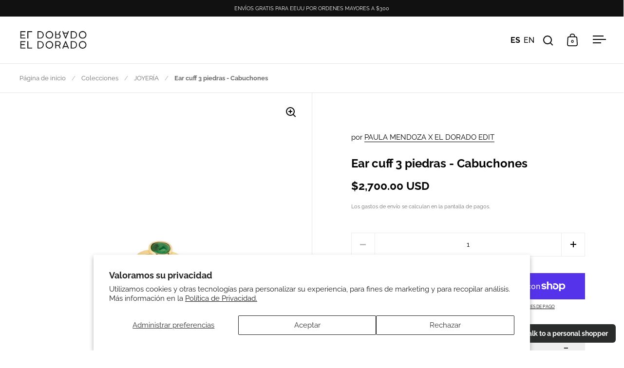

--- FILE ---
content_type: text/html; charset=utf-8
request_url: https://eldoradoedit.com/collections/joyeria/products/earcuff-3-stone-cabuchones
body_size: 46634
content:
<!doctype html><html class="no-js" lang="es" dir="ltr">
<head>

  <meta charset="utf-8">
  <meta name="viewport" content="width=device-width, initial-scale=1.0, height=device-height, minimum-scale=1.0">
  <meta http-equiv="X-UA-Compatible" content="IE=edge"> 
 <meta name="facebook-domain-verification" content="7aknxur048fsf3brbh6rjth1i9vza1" /><link rel="shortcut icon" href="//eldoradoedit.com/cdn/shop/files/apple-icon-precomposed_daf6f3ec-b3bc-439d-98ee-4054e4d93bff.png?crop=center&height=48&v=1653632933&width=48" type="image/png" /><title>Earcuff 3 stone - Cabuchones - Paula Mendoza &ndash; El Dorado Edit
</title><meta name="description" content="Este EARCUFF es perfecto para tu día a día, es ligeros y va con todo. Estamos seguros que hará un impacto de inmediato en tu look. Diseñados en oro solido de 18K con incrustaciones de esmeralda &quot;Cabochon&quot;">

<meta property="og:site_name" content="El Dorado Edit">
<meta property="og:url" content="https://eldoradoedit.com/products/earcuff-3-stone-cabuchones">
<meta property="og:title" content="Earcuff 3 stone - Cabuchones - Paula Mendoza">
<meta property="og:type" content="product">
<meta property="og:description" content="Este EARCUFF es perfecto para tu día a día, es ligeros y va con todo. Estamos seguros que hará un impacto de inmediato en tu look. Diseñados en oro solido de 18K con incrustaciones de esmeralda &quot;Cabochon&quot;"><meta property="og:image" content="http://eldoradoedit.com/cdn/shop/products/EARCUFF-3-STONE-CABOCHON-EL-DORADO-PAULA-MENDOZA.jpg?v=1658161638">
  <meta property="og:image:secure_url" content="https://eldoradoedit.com/cdn/shop/products/EARCUFF-3-STONE-CABOCHON-EL-DORADO-PAULA-MENDOZA.jpg?v=1658161638">
  <meta property="og:image:width" content="2000">
  <meta property="og:image:height" content="2000"><meta property="og:price:amount" content="2,700.00">
  <meta property="og:price:currency" content="USD"><meta name="twitter:card" content="summary_large_image">
<meta name="twitter:title" content="Earcuff 3 stone - Cabuchones - Paula Mendoza">
<meta name="twitter:description" content="Este EARCUFF es perfecto para tu día a día, es ligeros y va con todo. Estamos seguros que hará un impacto de inmediato en tu look. Diseñados en oro solido de 18K con incrustaciones de esmeralda &quot;Cabochon&quot;"><script type="application/ld+json">
  [
    {
      "@context": "https://schema.org",
      "@type": "WebSite",
      "name": "El Dorado Edit",
      "url": "https:\/\/eldoradoedit.com"
    },
    {
      "@context": "https://schema.org",
      "@type": "Organization",
      "name": "El Dorado Edit",
      "url": "https:\/\/eldoradoedit.com"
    }
  ]
</script>

<script type="application/ld+json">
{
  "@context": "http://schema.org",
  "@type": "BreadcrumbList",
  "itemListElement": [
    {
      "@type": "ListItem",
      "position": 1,
      "name": "Página de inicio",
      "item": "https://eldoradoedit.com"
    },{
        "@type": "ListItem",
        "position": 2,
        "name": "Ear cuff 3 piedras - Cabuchones",
        "item": "https://eldoradoedit.com/products/earcuff-3-stone-cabuchones"
      }]
}
</script><script type="application/ld+json">
  {
    "@context": "http://schema.org",
    "@type": "Product",
    "name": "Ear cuff 3 piedras - Cabuchones",
    "url": "https:\/\/eldoradoedit.com\/products\/earcuff-3-stone-cabuchones",
    "offers": [{
          "@type" : "Offer","sku": "EARCUFF-3-STONE-CABUCHONES","availability" : "http://schema.org/InStock",
          "price" : 2700.0,
          "priceCurrency" : "USD",
          "url" : "https:\/\/eldoradoedit.com\/products\/earcuff-3-stone-cabuchones?variant=44458780688633"
        }
],
    "brand": {
      "@type": "Brand",
      "name": "PAULA MENDOZA X EL DORADO EDIT"
    },
    "description": "\n\nDescripción\nColaboración Paula Mendoza x El Dorado Edit\nCuidados \nDevoluciones\n\n\n\nEste EARCUFF es perfecto para tu día a día, es ligeros y va con todo. Estamos seguros que hará un impacto de inmediato en tu look. Diseñados en oro solido de 18K con incrustaciones de esmeralda \"Cabuchon\"\nDetalles de Producto\n\n\nMedidas: Arete:  19 mm Largo\n\nGramos de Oro:  2,2\nQuilate: 1,3\nHecho en Colombia. \n\nTiempo de entrega: Las piezas pueden tomar hasta 20 días hábiles en producción después de la compra. Escríbenos si necesitas alguna información adicional. \n*Todas las piezas están hechas con piedras certificadas. Tenga en cuenta que estas piedras pueden tener inclusiones naturales. El peso en quilates de las piedras es aproximado.\n\n\nEl DORADO en los últimos 5 años ha trabajado de la mano de comunidades artesanas, indígenas y diseñadores de diferentes lugares del mundo a través de su plataforma. Su trabajo no solo ha estado basado en conectar estos universos, sino también en darles un direccionamiento. Hoy, unen sus fuerzas a ésta misión de la mano de PAULA MENDOZA para adentrarse en las montañas de Muzo con el fin de entender cómo poder dejar una huella positiva de impacto en este territorio. \n\n\n \nSobre los Cuidados \n\nEntre más cuides tus joyas, estas te durarán toda la vida. \nTe recomendamos quitarte las joyas antes de hacer cualquier actividad que ponga en riesgo físico la pieza. \nCuando quieras usar tus joyas, te recomendamos que sea lo último que te coloques al salir y lo primero que te quites cuando llegues a tu casa. \nGuarda las piezas en un lugar seguro donde las puedas proteger de elementos a las que las exponen diariamente. \n Mantenlas separadas de otras piezas para evitar que se rayen.\n\n\n\n\n\n \n\nPOLITICAS DE RETORNO\n\n\nLas piezas de joyería fina al ser piezas hechas por pedido y customizadas no tienen retornos. Todas las ventas son finales. \n\n\n",
    "category": "Joyería","sku": "EARCUFF-3-STONE-CABUCHONES",
    "image": {
      "@type": "ImageObject",
      "url": "https:\/\/eldoradoedit.com\/cdn\/shop\/products\/EARCUFF-3-STONE-CABOCHON-EL-DORADO-PAULA-MENDOZA.jpg?v=1658161638",
      "image": "https:\/\/eldoradoedit.com\/cdn\/shop\/products\/EARCUFF-3-STONE-CABOCHON-EL-DORADO-PAULA-MENDOZA.jpg?v=1658161638",
      "name": "Ear cuff 3 piedras - Cabuchones",
      "width": "2000",
      "height": "2000"
    }
  }
  </script><link rel="canonical" href="https://eldoradoedit.com/products/earcuff-3-stone-cabuchones">

  <link rel="preconnect" href="https://cdn.shopify.com"><link rel="preconnect" href="https://fonts.shopifycdn.com" crossorigin><link href="//eldoradoedit.com/cdn/shop/t/25/assets/theme.css?v=86934184195784135251708627451" as="style" rel="preload"><link href="//eldoradoedit.com/cdn/shop/t/25/assets/section-header.css?v=107821480788610317671705954190" as="style" rel="preload"><link href="//eldoradoedit.com/cdn/shop/t/25/assets/component-slider.css?v=8095672625576475451705954189" as="style" rel="preload"><link href="//eldoradoedit.com/cdn/shop/t/25/assets/component-product-item.css?v=67732829052295125411705954189" as="style" rel="preload"><link href="//eldoradoedit.com/cdn/shop/t/25/assets/section-main-product.css?v=178969911974351904171705954190" as="style" rel="preload"><link rel="preload" as="image" href="//eldoradoedit.com/cdn/shop/products/EARCUFF-3-STONE-CABOCHON-EL-DORADO-PAULA-MENDOZA.jpg?v=1658161638&width=480" imagesrcset="//eldoradoedit.com/cdn/shop/products/EARCUFF-3-STONE-CABOCHON-EL-DORADO-PAULA-MENDOZA.jpg?v=1658161638&width=240 240w,//eldoradoedit.com/cdn/shop/products/EARCUFF-3-STONE-CABOCHON-EL-DORADO-PAULA-MENDOZA.jpg?v=1658161638&width=360 360w,//eldoradoedit.com/cdn/shop/products/EARCUFF-3-STONE-CABOCHON-EL-DORADO-PAULA-MENDOZA.jpg?v=1658161638&width=420 420w,//eldoradoedit.com/cdn/shop/products/EARCUFF-3-STONE-CABOCHON-EL-DORADO-PAULA-MENDOZA.jpg?v=1658161638&width=480 480w,//eldoradoedit.com/cdn/shop/products/EARCUFF-3-STONE-CABOCHON-EL-DORADO-PAULA-MENDOZA.jpg?v=1658161638&width=640 640w,//eldoradoedit.com/cdn/shop/products/EARCUFF-3-STONE-CABOCHON-EL-DORADO-PAULA-MENDOZA.jpg?v=1658161638&width=840 840w,//eldoradoedit.com/cdn/shop/products/EARCUFF-3-STONE-CABOCHON-EL-DORADO-PAULA-MENDOZA.jpg?v=1658161638&width=1080 1080w,//eldoradoedit.com/cdn/shop/products/EARCUFF-3-STONE-CABOCHON-EL-DORADO-PAULA-MENDOZA.jpg?v=1658161638&width=1280 1280w,//eldoradoedit.com/cdn/shop/products/EARCUFF-3-STONE-CABOCHON-EL-DORADO-PAULA-MENDOZA.jpg?v=1658161638&width=1540 1540w,//eldoradoedit.com/cdn/shop/products/EARCUFF-3-STONE-CABOCHON-EL-DORADO-PAULA-MENDOZA.jpg?v=1658161638&width=1860 1860w" imagesizes="(max-width: 1024px) and (orientation: portrait) 100vw, (max-width: 768px) 100vw, 50vw"><link rel="preload" href="//eldoradoedit.com/cdn/fonts/raleway/raleway_n7.740cf9e1e4566800071db82eeca3cca45f43ba63.woff2" as="font" type="font/woff2" crossorigin><link rel="preload" href="//eldoradoedit.com/cdn/fonts/raleway/raleway_n4.2c76ddd103ff0f30b1230f13e160330ff8b2c68a.woff2" as="font" type="font/woff2" crossorigin><style>



@font-face {
  font-family: Raleway;
  font-weight: 700;
  font-style: normal;
  font-display: swap;
  src: url("//eldoradoedit.com/cdn/fonts/raleway/raleway_n7.740cf9e1e4566800071db82eeca3cca45f43ba63.woff2") format("woff2"),
       url("//eldoradoedit.com/cdn/fonts/raleway/raleway_n7.84943791ecde186400af8db54cf3b5b5e5049a8f.woff") format("woff");
}
@font-face {
  font-family: Raleway;
  font-weight: 400;
  font-style: normal;
  font-display: swap;
  src: url("//eldoradoedit.com/cdn/fonts/raleway/raleway_n4.2c76ddd103ff0f30b1230f13e160330ff8b2c68a.woff2") format("woff2"),
       url("//eldoradoedit.com/cdn/fonts/raleway/raleway_n4.c057757dddc39994ad5d9c9f58e7c2c2a72359a9.woff") format("woff");
}
@font-face {
  font-family: Raleway;
  font-weight: 500;
  font-style: normal;
  font-display: swap;
  src: url("//eldoradoedit.com/cdn/fonts/raleway/raleway_n5.0f898fcb9d16ae9a622ce7e706bb26c4a01b5028.woff2") format("woff2"),
       url("//eldoradoedit.com/cdn/fonts/raleway/raleway_n5.c754eb57a4de1b66b11f20a04a7e3f1462e000f4.woff") format("woff");
}
@font-face {
  font-family: Raleway;
  font-weight: 400;
  font-style: italic;
  font-display: swap;
  src: url("//eldoradoedit.com/cdn/fonts/raleway/raleway_i4.aaa73a72f55a5e60da3e9a082717e1ed8f22f0a2.woff2") format("woff2"),
       url("//eldoradoedit.com/cdn/fonts/raleway/raleway_i4.650670cc243082f8988ecc5576b6d613cfd5a8ee.woff") format("woff");
}
</style>
<style>

  :root {

    /* Main color scheme */

    --main-text: #000000;
    --main-text-hover: rgba(0, 0, 0, 0.82);
    --main-text-foreground: #fff;
    
    --main-background: #ffffff;
    --main-background-secondary: rgba(0, 0, 0, 0.18);
    --main-background-third: rgba(0, 0, 0, 0.03);
    --main-borders: rgba(0, 0, 0, 0.08);
    --grid-borders: rgba(0, 0, 0, 0.1);

    /* Header & sidebars color scheme */
    
    --header-text: #000000;
    --header-text-foreground: #fff;
    
    --header-background: #ffffff;
    --header-background-secondary: rgba(0, 0, 0, 0.18);
    --header-borders: rgba(0, 0, 0, 0.08);
    --header-grid-borders: rgba(0, 0, 0, 0.1);/* Footer color scheme */

    --footer-text: ;
    --footer-text-foreground: #fff;
    
    --footer-background: ;
    --footer-background-secondary: ;
    --footer-borders: ;

    --grid-image-padding: 10%;
    --grid-image-background: rgba(0,0,0,0);

    /* Buttons radius */

    --buttons-radius: 0px;

    /* Font variables */

    --font-stack-headings: Raleway, sans-serif;
    --font-weight-headings: 700;
    --font-style-headings: normal;

    --font-stack-body: Raleway, sans-serif;
    --font-weight-body: 400;--font-weight-body-bold: 600;--font-style-body: normal;

    --base-headings-size: 40;
    --base-headings-line: 1;
    --base-body-size: 15;
    --base-body-line: 1.6;

  }

  select, .regular-select-cover, .facets__disclosure:after {
    background-image: url("data:image/svg+xml,%0A%3Csvg width='14' height='9' viewBox='0 0 14 9' fill='none' xmlns='http://www.w3.org/2000/svg'%3E%3Cpath d='M8.42815 7.47604L7.01394 8.89025L0.528658 2.40497L1.94287 0.990753L8.42815 7.47604Z' fill='rgb(0, 0, 0)'/%3E%3Cpath d='M6.98591 8.89025L5.5717 7.47604L12.057 0.990755L13.4712 2.40497L6.98591 8.89025Z' fill='rgb(0, 0, 0)'/%3E%3C/svg%3E%0A");
  }</style><link href="//eldoradoedit.com/cdn/shop/t/25/assets/theme.css?v=86934184195784135251708627451" rel="stylesheet" type="text/css" media="all" />



  <!-- Global site tag (gtag.js) - Google Ads: 853479476 --> <script async src="https://www.googletagmanager.com/gtag/js?id=AW-853479476"></script> <script> window.dataLayer = window.dataLayer || []; function gtag(){dataLayer.push(arguments);} gtag('js', new Date()); gtag('config', 'AW-853479476'); </script>
  
  
<script src="https://ajax.googleapis.com/ajax/libs/jquery/1.12.4/jquery.min.js"></script>

  
<script src="https://cdn.jsdelivr.net/npm/swiffy-slider@1.5.3/dist/js/swiffy-slider.min.js" defer></script>
<link href="https://cdn.jsdelivr.net/npm/swiffy-slider@1.5.3/dist/css/swiffy-slider.min.css" rel="stylesheet">


  <script>window.performance && window.performance.mark && window.performance.mark('shopify.content_for_header.start');</script><meta name="google-site-verification" content="tGK70XNiDZip7d6bS90egnOD-cIEnmcjFv3kts6khUE">
<meta name="facebook-domain-verification" content="egrirpfmm0n89cmxwavi42h21smzqx">
<meta id="shopify-digital-wallet" name="shopify-digital-wallet" content="/27230118/digital_wallets/dialog">
<meta name="shopify-checkout-api-token" content="a619684063484d818f8234691f2ea47b">
<meta id="in-context-paypal-metadata" data-shop-id="27230118" data-venmo-supported="false" data-environment="production" data-locale="es_ES" data-paypal-v4="true" data-currency="USD">
<link rel="alternate" hreflang="x-default" href="https://eldoradoedit.com/products/earcuff-3-stone-cabuchones">
<link rel="alternate" hreflang="es" href="https://eldoradoedit.com/products/earcuff-3-stone-cabuchones">
<link rel="alternate" hreflang="en" href="https://eldoradoedit.com/en/products/earcuff-3-stone-cabuchones">
<link rel="alternate" type="application/json+oembed" href="https://eldoradoedit.com/products/earcuff-3-stone-cabuchones.oembed">
<script async="async" src="/checkouts/internal/preloads.js?locale=es-US"></script>
<link rel="preconnect" href="https://shop.app" crossorigin="anonymous">
<script async="async" src="https://shop.app/checkouts/internal/preloads.js?locale=es-US&shop_id=27230118" crossorigin="anonymous"></script>
<script id="apple-pay-shop-capabilities" type="application/json">{"shopId":27230118,"countryCode":"US","currencyCode":"USD","merchantCapabilities":["supports3DS"],"merchantId":"gid:\/\/shopify\/Shop\/27230118","merchantName":"El Dorado Edit","requiredBillingContactFields":["postalAddress","email","phone"],"requiredShippingContactFields":["postalAddress","email","phone"],"shippingType":"shipping","supportedNetworks":["visa","masterCard","amex","discover","elo","jcb"],"total":{"type":"pending","label":"El Dorado Edit","amount":"1.00"},"shopifyPaymentsEnabled":true,"supportsSubscriptions":true}</script>
<script id="shopify-features" type="application/json">{"accessToken":"a619684063484d818f8234691f2ea47b","betas":["rich-media-storefront-analytics"],"domain":"eldoradoedit.com","predictiveSearch":true,"shopId":27230118,"locale":"es"}</script>
<script>var Shopify = Shopify || {};
Shopify.shop = "eldoradoart.myshopify.com";
Shopify.locale = "es";
Shopify.currency = {"active":"USD","rate":"1.0"};
Shopify.country = "US";
Shopify.theme = {"name":"Split (Shopify 2.0)","id":140082249977,"schema_name":"Split","schema_version":"4.2.1","theme_store_id":842,"role":"main"};
Shopify.theme.handle = "null";
Shopify.theme.style = {"id":null,"handle":null};
Shopify.cdnHost = "eldoradoedit.com/cdn";
Shopify.routes = Shopify.routes || {};
Shopify.routes.root = "/";</script>
<script type="module">!function(o){(o.Shopify=o.Shopify||{}).modules=!0}(window);</script>
<script>!function(o){function n(){var o=[];function n(){o.push(Array.prototype.slice.apply(arguments))}return n.q=o,n}var t=o.Shopify=o.Shopify||{};t.loadFeatures=n(),t.autoloadFeatures=n()}(window);</script>
<script>
  window.ShopifyPay = window.ShopifyPay || {};
  window.ShopifyPay.apiHost = "shop.app\/pay";
  window.ShopifyPay.redirectState = null;
</script>
<script id="shop-js-analytics" type="application/json">{"pageType":"product"}</script>
<script defer="defer" async type="module" src="//eldoradoedit.com/cdn/shopifycloud/shop-js/modules/v2/client.init-shop-cart-sync_BauuRneq.es.esm.js"></script>
<script defer="defer" async type="module" src="//eldoradoedit.com/cdn/shopifycloud/shop-js/modules/v2/chunk.common_JQpvZAPo.esm.js"></script>
<script defer="defer" async type="module" src="//eldoradoedit.com/cdn/shopifycloud/shop-js/modules/v2/chunk.modal_Cc_JA9bg.esm.js"></script>
<script type="module">
  await import("//eldoradoedit.com/cdn/shopifycloud/shop-js/modules/v2/client.init-shop-cart-sync_BauuRneq.es.esm.js");
await import("//eldoradoedit.com/cdn/shopifycloud/shop-js/modules/v2/chunk.common_JQpvZAPo.esm.js");
await import("//eldoradoedit.com/cdn/shopifycloud/shop-js/modules/v2/chunk.modal_Cc_JA9bg.esm.js");

  window.Shopify.SignInWithShop?.initShopCartSync?.({"fedCMEnabled":true,"windoidEnabled":true});

</script>
<script defer="defer" async type="module" src="//eldoradoedit.com/cdn/shopifycloud/shop-js/modules/v2/client.payment-terms_DA3Rk9yv.es.esm.js"></script>
<script defer="defer" async type="module" src="//eldoradoedit.com/cdn/shopifycloud/shop-js/modules/v2/chunk.common_JQpvZAPo.esm.js"></script>
<script defer="defer" async type="module" src="//eldoradoedit.com/cdn/shopifycloud/shop-js/modules/v2/chunk.modal_Cc_JA9bg.esm.js"></script>
<script type="module">
  await import("//eldoradoedit.com/cdn/shopifycloud/shop-js/modules/v2/client.payment-terms_DA3Rk9yv.es.esm.js");
await import("//eldoradoedit.com/cdn/shopifycloud/shop-js/modules/v2/chunk.common_JQpvZAPo.esm.js");
await import("//eldoradoedit.com/cdn/shopifycloud/shop-js/modules/v2/chunk.modal_Cc_JA9bg.esm.js");

  
</script>
<script>
  window.Shopify = window.Shopify || {};
  if (!window.Shopify.featureAssets) window.Shopify.featureAssets = {};
  window.Shopify.featureAssets['shop-js'] = {"shop-cart-sync":["modules/v2/client.shop-cart-sync_BVP18cnx.es.esm.js","modules/v2/chunk.common_JQpvZAPo.esm.js","modules/v2/chunk.modal_Cc_JA9bg.esm.js"],"init-fed-cm":["modules/v2/client.init-fed-cm_D8ocI3Hl.es.esm.js","modules/v2/chunk.common_JQpvZAPo.esm.js","modules/v2/chunk.modal_Cc_JA9bg.esm.js"],"shop-toast-manager":["modules/v2/client.shop-toast-manager_CLAzazP1.es.esm.js","modules/v2/chunk.common_JQpvZAPo.esm.js","modules/v2/chunk.modal_Cc_JA9bg.esm.js"],"init-shop-cart-sync":["modules/v2/client.init-shop-cart-sync_BauuRneq.es.esm.js","modules/v2/chunk.common_JQpvZAPo.esm.js","modules/v2/chunk.modal_Cc_JA9bg.esm.js"],"shop-button":["modules/v2/client.shop-button_CyDIc4qj.es.esm.js","modules/v2/chunk.common_JQpvZAPo.esm.js","modules/v2/chunk.modal_Cc_JA9bg.esm.js"],"init-windoid":["modules/v2/client.init-windoid_oJvx2C9L.es.esm.js","modules/v2/chunk.common_JQpvZAPo.esm.js","modules/v2/chunk.modal_Cc_JA9bg.esm.js"],"shop-cash-offers":["modules/v2/client.shop-cash-offers_CkIkb9Wi.es.esm.js","modules/v2/chunk.common_JQpvZAPo.esm.js","modules/v2/chunk.modal_Cc_JA9bg.esm.js"],"pay-button":["modules/v2/client.pay-button_5yb_uJBU.es.esm.js","modules/v2/chunk.common_JQpvZAPo.esm.js","modules/v2/chunk.modal_Cc_JA9bg.esm.js"],"init-customer-accounts":["modules/v2/client.init-customer-accounts_CO9OeEd-.es.esm.js","modules/v2/client.shop-login-button_DLqQTw7D.es.esm.js","modules/v2/chunk.common_JQpvZAPo.esm.js","modules/v2/chunk.modal_Cc_JA9bg.esm.js"],"avatar":["modules/v2/client.avatar_BTnouDA3.es.esm.js"],"checkout-modal":["modules/v2/client.checkout-modal_yS2RcjXz.es.esm.js","modules/v2/chunk.common_JQpvZAPo.esm.js","modules/v2/chunk.modal_Cc_JA9bg.esm.js"],"init-shop-for-new-customer-accounts":["modules/v2/client.init-shop-for-new-customer-accounts_DPeXQnFd.es.esm.js","modules/v2/client.shop-login-button_DLqQTw7D.es.esm.js","modules/v2/chunk.common_JQpvZAPo.esm.js","modules/v2/chunk.modal_Cc_JA9bg.esm.js"],"init-customer-accounts-sign-up":["modules/v2/client.init-customer-accounts-sign-up_D_IzRyVC.es.esm.js","modules/v2/client.shop-login-button_DLqQTw7D.es.esm.js","modules/v2/chunk.common_JQpvZAPo.esm.js","modules/v2/chunk.modal_Cc_JA9bg.esm.js"],"init-shop-email-lookup-coordinator":["modules/v2/client.init-shop-email-lookup-coordinator_CRbuXBM_.es.esm.js","modules/v2/chunk.common_JQpvZAPo.esm.js","modules/v2/chunk.modal_Cc_JA9bg.esm.js"],"shop-follow-button":["modules/v2/client.shop-follow-button_Bv9YhKz6.es.esm.js","modules/v2/chunk.common_JQpvZAPo.esm.js","modules/v2/chunk.modal_Cc_JA9bg.esm.js"],"shop-login-button":["modules/v2/client.shop-login-button_DLqQTw7D.es.esm.js","modules/v2/chunk.common_JQpvZAPo.esm.js","modules/v2/chunk.modal_Cc_JA9bg.esm.js"],"shop-login":["modules/v2/client.shop-login_CYZ0rRS7.es.esm.js","modules/v2/chunk.common_JQpvZAPo.esm.js","modules/v2/chunk.modal_Cc_JA9bg.esm.js"],"lead-capture":["modules/v2/client.lead-capture_X_4VExJo.es.esm.js","modules/v2/chunk.common_JQpvZAPo.esm.js","modules/v2/chunk.modal_Cc_JA9bg.esm.js"],"payment-terms":["modules/v2/client.payment-terms_DA3Rk9yv.es.esm.js","modules/v2/chunk.common_JQpvZAPo.esm.js","modules/v2/chunk.modal_Cc_JA9bg.esm.js"]};
</script>
<script>(function() {
  var isLoaded = false;
  function asyncLoad() {
    if (isLoaded) return;
    isLoaded = true;
    var urls = ["https:\/\/chimpstatic.com\/mcjs-connected\/js\/users\/7dd5552adbfc44fa4fd4e2c4e\/e59b616952bef9e2eab500d12.js?shop=eldoradoart.myshopify.com","https:\/\/configs.carthike.com\/carthike.js?shop=eldoradoart.myshopify.com","https:\/\/cdn.nfcube.com\/instafeed-334095e13f04a768c02edac395f3701f.js?shop=eldoradoart.myshopify.com"];
    for (var i = 0; i < urls.length; i++) {
      var s = document.createElement('script');
      s.type = 'text/javascript';
      s.async = true;
      s.src = urls[i];
      var x = document.getElementsByTagName('script')[0];
      x.parentNode.insertBefore(s, x);
    }
  };
  if(window.attachEvent) {
    window.attachEvent('onload', asyncLoad);
  } else {
    window.addEventListener('load', asyncLoad, false);
  }
})();</script>
<script id="__st">var __st={"a":27230118,"offset":-18000,"reqid":"246c4808-856a-494b-bc20-cfdd7f7805a9-1769655674","pageurl":"eldoradoedit.com\/collections\/joyeria\/products\/earcuff-3-stone-cabuchones","u":"6ebbfc9d4da3","p":"product","rtyp":"product","rid":7691179000057};</script>
<script>window.ShopifyPaypalV4VisibilityTracking = true;</script>
<script id="captcha-bootstrap">!function(){'use strict';const t='contact',e='account',n='new_comment',o=[[t,t],['blogs',n],['comments',n],[t,'customer']],c=[[e,'customer_login'],[e,'guest_login'],[e,'recover_customer_password'],[e,'create_customer']],r=t=>t.map((([t,e])=>`form[action*='/${t}']:not([data-nocaptcha='true']) input[name='form_type'][value='${e}']`)).join(','),a=t=>()=>t?[...document.querySelectorAll(t)].map((t=>t.form)):[];function s(){const t=[...o],e=r(t);return a(e)}const i='password',u='form_key',d=['recaptcha-v3-token','g-recaptcha-response','h-captcha-response',i],f=()=>{try{return window.sessionStorage}catch{return}},m='__shopify_v',_=t=>t.elements[u];function p(t,e,n=!1){try{const o=window.sessionStorage,c=JSON.parse(o.getItem(e)),{data:r}=function(t){const{data:e,action:n}=t;return t[m]||n?{data:e,action:n}:{data:t,action:n}}(c);for(const[e,n]of Object.entries(r))t.elements[e]&&(t.elements[e].value=n);n&&o.removeItem(e)}catch(o){console.error('form repopulation failed',{error:o})}}const l='form_type',E='cptcha';function T(t){t.dataset[E]=!0}const w=window,h=w.document,L='Shopify',v='ce_forms',y='captcha';let A=!1;((t,e)=>{const n=(g='f06e6c50-85a8-45c8-87d0-21a2b65856fe',I='https://cdn.shopify.com/shopifycloud/storefront-forms-hcaptcha/ce_storefront_forms_captcha_hcaptcha.v1.5.2.iife.js',D={infoText:'Protegido por hCaptcha',privacyText:'Privacidad',termsText:'Términos'},(t,e,n)=>{const o=w[L][v],c=o.bindForm;if(c)return c(t,g,e,D).then(n);var r;o.q.push([[t,g,e,D],n]),r=I,A||(h.body.append(Object.assign(h.createElement('script'),{id:'captcha-provider',async:!0,src:r})),A=!0)});var g,I,D;w[L]=w[L]||{},w[L][v]=w[L][v]||{},w[L][v].q=[],w[L][y]=w[L][y]||{},w[L][y].protect=function(t,e){n(t,void 0,e),T(t)},Object.freeze(w[L][y]),function(t,e,n,w,h,L){const[v,y,A,g]=function(t,e,n){const i=e?o:[],u=t?c:[],d=[...i,...u],f=r(d),m=r(i),_=r(d.filter((([t,e])=>n.includes(e))));return[a(f),a(m),a(_),s()]}(w,h,L),I=t=>{const e=t.target;return e instanceof HTMLFormElement?e:e&&e.form},D=t=>v().includes(t);t.addEventListener('submit',(t=>{const e=I(t);if(!e)return;const n=D(e)&&!e.dataset.hcaptchaBound&&!e.dataset.recaptchaBound,o=_(e),c=g().includes(e)&&(!o||!o.value);(n||c)&&t.preventDefault(),c&&!n&&(function(t){try{if(!f())return;!function(t){const e=f();if(!e)return;const n=_(t);if(!n)return;const o=n.value;o&&e.removeItem(o)}(t);const e=Array.from(Array(32),(()=>Math.random().toString(36)[2])).join('');!function(t,e){_(t)||t.append(Object.assign(document.createElement('input'),{type:'hidden',name:u})),t.elements[u].value=e}(t,e),function(t,e){const n=f();if(!n)return;const o=[...t.querySelectorAll(`input[type='${i}']`)].map((({name:t})=>t)),c=[...d,...o],r={};for(const[a,s]of new FormData(t).entries())c.includes(a)||(r[a]=s);n.setItem(e,JSON.stringify({[m]:1,action:t.action,data:r}))}(t,e)}catch(e){console.error('failed to persist form',e)}}(e),e.submit())}));const S=(t,e)=>{t&&!t.dataset[E]&&(n(t,e.some((e=>e===t))),T(t))};for(const o of['focusin','change'])t.addEventListener(o,(t=>{const e=I(t);D(e)&&S(e,y())}));const B=e.get('form_key'),M=e.get(l),P=B&&M;t.addEventListener('DOMContentLoaded',(()=>{const t=y();if(P)for(const e of t)e.elements[l].value===M&&p(e,B);[...new Set([...A(),...v().filter((t=>'true'===t.dataset.shopifyCaptcha))])].forEach((e=>S(e,t)))}))}(h,new URLSearchParams(w.location.search),n,t,e,['guest_login'])})(!0,!0)}();</script>
<script integrity="sha256-4kQ18oKyAcykRKYeNunJcIwy7WH5gtpwJnB7kiuLZ1E=" data-source-attribution="shopify.loadfeatures" defer="defer" src="//eldoradoedit.com/cdn/shopifycloud/storefront/assets/storefront/load_feature-a0a9edcb.js" crossorigin="anonymous"></script>
<script crossorigin="anonymous" defer="defer" src="//eldoradoedit.com/cdn/shopifycloud/storefront/assets/shopify_pay/storefront-65b4c6d7.js?v=20250812"></script>
<script data-source-attribution="shopify.dynamic_checkout.dynamic.init">var Shopify=Shopify||{};Shopify.PaymentButton=Shopify.PaymentButton||{isStorefrontPortableWallets:!0,init:function(){window.Shopify.PaymentButton.init=function(){};var t=document.createElement("script");t.src="https://eldoradoedit.com/cdn/shopifycloud/portable-wallets/latest/portable-wallets.es.js",t.type="module",document.head.appendChild(t)}};
</script>
<script data-source-attribution="shopify.dynamic_checkout.buyer_consent">
  function portableWalletsHideBuyerConsent(e){var t=document.getElementById("shopify-buyer-consent"),n=document.getElementById("shopify-subscription-policy-button");t&&n&&(t.classList.add("hidden"),t.setAttribute("aria-hidden","true"),n.removeEventListener("click",e))}function portableWalletsShowBuyerConsent(e){var t=document.getElementById("shopify-buyer-consent"),n=document.getElementById("shopify-subscription-policy-button");t&&n&&(t.classList.remove("hidden"),t.removeAttribute("aria-hidden"),n.addEventListener("click",e))}window.Shopify?.PaymentButton&&(window.Shopify.PaymentButton.hideBuyerConsent=portableWalletsHideBuyerConsent,window.Shopify.PaymentButton.showBuyerConsent=portableWalletsShowBuyerConsent);
</script>
<script>
  function portableWalletsCleanup(e){e&&e.src&&console.error("Failed to load portable wallets script "+e.src);var t=document.querySelectorAll("shopify-accelerated-checkout .shopify-payment-button__skeleton, shopify-accelerated-checkout-cart .wallet-cart-button__skeleton"),e=document.getElementById("shopify-buyer-consent");for(let e=0;e<t.length;e++)t[e].remove();e&&e.remove()}function portableWalletsNotLoadedAsModule(e){e instanceof ErrorEvent&&"string"==typeof e.message&&e.message.includes("import.meta")&&"string"==typeof e.filename&&e.filename.includes("portable-wallets")&&(window.removeEventListener("error",portableWalletsNotLoadedAsModule),window.Shopify.PaymentButton.failedToLoad=e,"loading"===document.readyState?document.addEventListener("DOMContentLoaded",window.Shopify.PaymentButton.init):window.Shopify.PaymentButton.init())}window.addEventListener("error",portableWalletsNotLoadedAsModule);
</script>

<script type="module" src="https://eldoradoedit.com/cdn/shopifycloud/portable-wallets/latest/portable-wallets.es.js" onError="portableWalletsCleanup(this)" crossorigin="anonymous"></script>
<script nomodule>
  document.addEventListener("DOMContentLoaded", portableWalletsCleanup);
</script>

<script id='scb4127' type='text/javascript' async='' src='https://eldoradoedit.com/cdn/shopifycloud/privacy-banner/storefront-banner.js'></script><link id="shopify-accelerated-checkout-styles" rel="stylesheet" media="screen" href="https://eldoradoedit.com/cdn/shopifycloud/portable-wallets/latest/accelerated-checkout-backwards-compat.css" crossorigin="anonymous">
<style id="shopify-accelerated-checkout-cart">
        #shopify-buyer-consent {
  margin-top: 1em;
  display: inline-block;
  width: 100%;
}

#shopify-buyer-consent.hidden {
  display: none;
}

#shopify-subscription-policy-button {
  background: none;
  border: none;
  padding: 0;
  text-decoration: underline;
  font-size: inherit;
  cursor: pointer;
}

#shopify-subscription-policy-button::before {
  box-shadow: none;
}

      </style>

<script>window.performance && window.performance.mark && window.performance.mark('shopify.content_for_header.end');</script>

  <script>
    const rbi = [];
    const ribSetSize = (img) => {
      if ( img.offsetWidth / parseInt(img.dataset.ratio) < img.offsetHeight ) {
        img.setAttribute('sizes', `${Math.ceil(img.offsetHeight * parseInt(img.dataset.ratio))}px`);
      } else {
        img.setAttribute('sizes', `${Math.ceil(img.offsetWidth)}px`);
      }
    }
    function debounce(fn, wait) {
      let t;
      return (...args) => {
        clearTimeout(t);
        t = setTimeout(() => fn.apply(this, args), wait);
      };
    }
    window.KEYCODES = {
      TAB: 9,
      ESC: 27,
      DOWN: 40,
      RIGHT: 39,
      UP: 38,
      LEFT: 37,
      RETURN: 13
    };
    window.addEventListener('resize', debounce(()=>{
      for ( let img of rbi ) {
        ribSetSize(img);
      }
    }, 250));
  </script>

  <script>
    const ProductHeaderHelper = productSelector => {
      const originalHeader = document.querySelector(`${productSelector} .product-header`);
      let duplicateHeader = document.createElement('div');
      duplicateHeader.classList = 'product-header product-header--mobile';
      duplicateHeader.innerHTML = document.querySelector(`${productSelector} product-header`).innerHTML;
      duplicateHeader.querySelector('.price-reviews').id = "";
      document.querySelector(`${productSelector}`).prepend(duplicateHeader);
      const headerObserver = new MutationObserver(mutations=>{
        for ( const mutation of mutations ) {
          duplicateHeader.innerHTML = originalHeader.innerHTML;
        }
      });
      headerObserver.observe(originalHeader,{ attributes: false, childList: true, subtree: true })
    }
  </script><noscript>
    <link rel="stylesheet" href="//eldoradoedit.com/cdn/shop/t/25/assets/theme-noscript.css?v=78259120545182003951705954190">
  </noscript>

  <script src="//eldoradoedit.com/cdn/shop/t/25/assets/component-video-background.js?v=144337521800850417181705954189" defer></script>

<!-- BEGIN app block: shopify://apps/tipo-product-auction/blocks/app-embed-block/77eabb13-2cfa-4b28-b113-57ce3d979f51 -->

<script type="text/javascript">
  window.Tipo = window.Tipo || {}
  Tipo.Auction = Tipo.Auction || {}
  Tipo.Auction.currency = "USD";
  
  
  
  
  
  
  
  
  
  
  
  
  
  
  
  
  
  
  
  
  
  
  
  
  
  
  
  
  
  
  
  
  
  
  
  
  
  
  
  
  
  
  
  
  
  
  
  
  
  
  
  
  
  
  
  
  
  
  
  
  
  
  
  
  
  
  
  
  
  
  
  
  
  
  
  
  
  
  
  
  
  
  
  
  
  
  
  
  
  
  
  
  
  
  
  
  
  
  
  
  
  
  
  
  
  
  
  
  
  
  
  
  
  
  
  
  
  
  
  
  
  
  
  
  
  
  
  
  
  
  
  
  
  
  
  
  
  
  
  
  
  
  
  
  
  
  
  
  
  
  
  
  
  
  
  
  
  
  
  
  
  
  
  
  
  
  
  
  
  
  
  
  
  
  
  
  
  
  
  
  
  
  
  
  
  
  
  
  
  
  
  
  
  
  Tipo.Auction.currency_symbol = "$";
  

  
    Tipo.Auction.shop = {
      'url': "eldoradoart.myshopify.com",
      'pennies': [],
      'pricing':  {"id":19,"features":{"smtp":false,"order":1,"limit_auction":1,"removeCopyright":false,"waterfall_winner":false,"email_notification":false,"apply_on_collection":false,"multiple_admin_emails":false,"summary_on_collection":false,"customize_email_template":false,"priority_customer_support":false}},
      'pricing_id': 19,
      'configuration': {"domain":"eldoradoedit.com","iana_timezone":"America\/Bogota","money_format":"\u003cspan class=money\u003e${{amount}} USD\u003c\/span\u003e","timezone":"(GMT-05:00) America\/Bogota"},
      'flags': {"auctionCounter":0},
      'settings': {"general":{"hide":{"price":["live","scheduled","expired"],"addToCart":["live","scheduled","expired"],"additionalPaymentButton":["live","scheduled","expired"]},"color":{"main":{"textColor":{"a":1,"b":70,"g":66,"r":61},"background":{"a":1,"b":255,"g":255,"r":255},"headerColor":{"a":1,"b":70,"g":66,"r":61},"badgeHasWonColor":{"a":1,"b":255,"g":255,"r":255},"badgeOutBidColor":{"a":1,"b":255,"g":255,"r":255},"headerBackground":{"a":1,"b":194,"g":194,"r":50},"badgeHasLostColor":{"a":1,"b":255,"g":255,"r":255},"badgeLeadingColor":{"a":1,"b":255,"g":255,"r":255},"badgePendingColor":{"a":1,"b":255,"g":255,"r":255},"badgeHasWonBackground":{"a":1,"b":69,"g":186,"r":33},"badgeOutbidBackground":{"a":1,"b":34,"g":101,"r":242},"badgeHasLostBackground":{"a":1,"b":40,"g":40,"r":219},"badgeLeadingBackground":{"a":1,"b":69,"g":186,"r":33},"badgePendingBackground":{"a":1,"b":98,"g":159,"r":230}},"table":{"textColor":{"a":1,"b":70,"g":66,"r":61},"background":{"a":1,"b":194,"g":194,"r":50}},"button":{"textColor":{"a":1,"b":70,"g":66,"r":61},"background":{"a":1,"b":194,"g":194,"r":50},"hoverColor":{"a":1,"b":194,"g":194,"r":50}},"remaining":{"remainingText":{"a":1,"b":70,"g":66,"r":61},"textFlipClock":{"a":1,"b":255,"g":255,"r":255},"labelFlipClock":{"a":1,"b":70,"g":66,"r":61},"backgroundFlipClock":{"a":1,"b":70,"g":66,"r":61}},"dependsPriceBid":{"auctionPending":{"a":1,"b":98,"g":159,"r":230},"closedForBidding":{"a":1,"b":245,"g":241,"r":240},"lowBidComparedToOtherBidders":{"a":1,"b":51,"g":35,"r":230},"lowBidComparedToReservePrice":{"a":1,"b":0,"g":117,"r":214}}},"history":{"columns":["fullName","bidAmount","bidTime"],"encrypted":true},"selector":{"price":"#ProductPrice-product-template,#ProductPrice,.product-price,.product__price—reg,#productPrice-product-template,.product__current-price,.product-thumb-caption-price-current,.product-item-caption-price-current,.grid-product__price,.product__price,span.price,span.product-price,.productitem--price,.product-pricing,span.money,.product-item__price,.product-list-item-price,p.price,div.price,.product-meta__prices,div.product-price,span#price,.price.money,h3.price,a.price,.price-area,.product-item-price,.pricearea,.collectionGrid .collectionBlock-info \u003e p,#ComparePrice,.product--price-wrapper,.product-page--price-wrapper,.color--shop-accent.font-size--s.t--meta.f--main,.ComparePrice,.ProductPrice,.prodThumb .title span:last-child,.price,.product-single__price-product-template,.product-info-price,.price-money,.prod-price,#price-field,.product-grid--price,.prices,.pricing,#product-price,.money-styling,.compare-at-price,.product-item--price,.card__price,.product-card__price,.product-price__price,.product-item__price-wrapper,.product-single__price,.grid-product__price-wrap,a.grid-link p.grid-link__meta,.product__prices, #comparePrice-product-template, .product-form__quantity, .product-single__quantity","add_to_cart":"form #AddToCart-product-template, form #AddToCart, form #addToCart-product-template, form .product__add-to-cart-button, form .product-form__cart-submit, form .add-to-cart, form .cart-functions \u003e button, form .productitem--action-atc, form .product-form--atc-button, form .product-menu-button-atc, form .product__add-to-cart, form .product-add, form .add-to-cart-button, form #addToCart, form .product-detail__form__action \u003e button, form .product-form-submit-wrap \u003e input, form .product-form input[type=\"submit\"], form input.submit, form .add_to_cart, form .product-item-quick-shop, form #add-to-cart, form .productForm-submit, form .add-to-cart-btn, form .product-single__add-btn, form .quick-add--add-button, form .product-page--add-to-cart, form .addToCart, form .product-form .form-actions, form .button.add, form button#add, form .addtocart, form .AddtoCart, form .product-add input.add, form button#purchase, form[action=\"\/cart\/add\"] button[type=\"submit\"], form .product__form button[type=\"submit\"], form #AddToCart--product-template, form .dynamic-checkout","payment_button":"form .shopify-payment-button,.shopify-payment-button,.shopify-payment-button","custom_class_boxRelatedProduct":"product-recommendations"},"copyright":{"text":"Powered by \u003ca href=\"https:\/\/apps.shopify.com\/tipo-product-auction\" target=\"_blank\"\u003eTipo Product Auction\u003c\/a\u003e","enabled":false,"hideCopyright":false},"countdown":"textClock","collection":{"badge":true,"enabled":false,"actionBid":true,"remind_me":true,"highestPrice":true},"stopBidding":{"forHighestBidder":false},"iana_timezone":"America\/Bogota","waterfallWinner":{"enabled":false,"limitWin":"3","allowedTime":"24","limitAmount":true,"allowedTimeUnit":"hours","allowedProcessPayment":false}},"notUseAppFile":{"search":true,"collection":true,"customerAccount":true},"translationTabs":{"0":{"label":"Default","value":"default"}},"translations":{"default":{"Won":"Won","day":"d","Lost":"Lost","bids":"number of bids","days":"d","hours":"h","Outbid":"Outbid","signIn":"Sign In","Leading":"Leading","closeAt":"Close in","endTime":"End time","liveBid":"Bid directly","minutes":"m","seconds":"s","startAt":"Start at","finalBid":"Final bid","placeBid":"Place bid","remindMe":"Remind Me","startTime":"Start time","subscribe":"subscribe","currentBid":"Current bid","ppBid_time":"Bid time","startPrice":"Start price","buyoutPrice":"Buyout price","history_win":"Win","ppBid_close":"Close","ppBid_email":"Email","startingBid":"Starting Bid","viewAllBids":"View all bids","automaticBid":"Automatic bid","history_lost":"Lost","history_view":"View","noBidsPlaced":"No bids placed","ppBid_amount":"Bid amount","ppNote_close":"Close","reservePrice":"Reserve price","history_email":"Email","history_image":"Image","history_myBid":"My bid","numberOfTurns":"Number Of Turns","openForBidsIn":"Open for bids in","ppBid_bidding":"Bidding","ppPenny_close":"Close","history_action":"Action","history_status":"Status","nextMinimumBid":"Next minimum bid","pendingAuction":"Pending Auction","pennyIsInvalid":"Penny is invalid","ppBid_fullName":"Full name","ppLoginContent":"In order to place your bid, you'll only need to {signIn|Sign in} or create a free account","history_bidTime":"Bid time","history_closeIn":"Close In","history_running":"Running","history_yourBid":"Your Bid","ppAuction_close":"Close","ppPenny_Product":"Penny product","auctionIsInvalid":"Auction is invalid","closedForBidding":"Closed for bidding","history_checkout":"Checkout","history_username":"Username","timeBidIsInvalid":"Time bid is invalid","buyoutPriceButton":"Buyout Price {buyout_price}","history_bidAmount":"Bid amount","history_placeABid":"Place A Bid","createAFreeAccount":"Create a free account","history_currentBid":"Current Bid","howBuyoutPriceWork":"How Buyout price work?","yourPriceIsInvalid":"Your price is invalid","history_productName":"Product Name","howReservePriceWork":"How Reserve price work?","placeAnAutomaticBid":"Place an automatic bid","history_actionDetail":"Checkout","history_emptyHistory":"Empty history","ppAuctionRemindMe_OR":"OR","ppPenny_actionDetail":"Buyout","placeABidSuccessfully":"Place a bid successfully","ppAuction_checkoutNow":"Checkout now","history_auctionHistory":"Auction history","howDoAutomaticBidsWork":"How do automatic bids work?","youHaveBidOnThisNotYes":"You haven't bid on this lot yet","ppAuctionRemindMe_close":"Close","SMSNotificationsForWinner":"SMS notifications for winner","howBuyoutPriceWorkContent":"Buyout price is the price that, if accepted by a bidder, immediately ends the auction and awards the item to bidder","howReservePriceWorkContent":"The reserve price represents the hidden minimum value that a seller is willing to let their lot go for. If the auction ends and the reserve price has not been met, the lot will not be auctioned off.","ppAuctionRemindMe_remindMe":"Remind me","ppAuctionRemindMe_thankyou":"Thank you","wouldYouLikeToPlaceYourBid":"Would you like to place your bid?","youMustLoginToStartBidding":"You must {login|log in} to start bidding ","pleaseInsertAValidBidAmount":"Please insert a valid bid amount","updateNumberPhoneSuccessful":"Update number phone successful","howDoAutomaticBidsWorkContent":"By setting up an automatic bid, our system will automatically place new bids on your behalf each time you are outbid. All you need to do is enter the maximum price you are willing to bid for an item. Our system will then keep on bidding for you, by the smallest possible increase each time, until your maximum price is reached.","pleaseInsertAValidPhoneNumber":"Please insert a valid phone number","ppAuctionRemindMe_PhoneNumber":"Phone Number","popupSMSNotificationsForWinner":"SMS notifications for winner ?","ppAuctionRemindMe_EmailAddress":"Email Address","youHaveNumberAuctionsBuyItHere":"You have no penny. Buy penny {here|here} to place a bid","somethingWentWrongPleaseTryAgain":"Something went wrong, please try again","stopBiddingTwiceForHighestBidder":"You are the highest bidder now. You can not place the next bid unless you are outbid.","ppAuction_theAuctionHasBeenClosed":"The auction has been closed.","messageCustomerBid_YourBidIsTooLow":"Your bid is too low","ppAuction_theAuctionHasBeenStopped":"The auction has been stopped","ppMessageCustomerBid_reserveMessage":"Reserve message","messageCustomerBid_youHaveBeenOutBid":"You've been outbid!","popupSMSNotificationsForWinnerContent":"The phone number will be used to receive sms every time you win the auction.","ppMessageCustomerBid_areSureYouWantToBid":"Are you sure you want to bid?","messageCustomerBid_youHaveBidOnThisNotYes":"You haven't bid on this lot yet","ppAuctionRemindMe_remindMeAboutThisAuction":"Remind me about this auction","ppMessageCustomerBid_reserveMessageContent":"Your bid is too low Your bid is below the reserve price. This item won't be auctioned off unless it reaches the reserve price, so place another bid to make sure you don't miss out!","ppAuctionRemindMe_pleaseEnterAValidPhoneNumber":"Please enter a valid phone number","ppAuctionRemindMe_pleaseEnterAValidEmailAddress":"Please enter a valid email address","ppAuction_congratulationYourAreWinnerCheckoutNow":"Congratulation! Your are winner. {checkout|Checkout} now","ppAuctionRemindMe_weWillNotifyYouWhenTheAuctionStart":"We will notify you when the auction start","messageCustomerBid_youCanNoLongerPlaceAnyBidsOnThisLot":"You can no longer place any bids on this lot.","ppAuctionRemindMe_PleaseEnterYourEmailAddressBelowWeWillSendYouANotificationEmailWhenTheAuctionStart":"Please enter your email address below, we will send you a notification email when the auction start.","ppAuctionRemindMe_PleaseEnterYourEmailAddressOrNumberPhoneBelowWeWillSendYouANotificationWhenTheAuctionStart":"Please enter your email address or number phone below, we will send you a notification when the auction start."}},"mail":{"customer":{"templates":{"bid":{"enabled":false},"remind_me":{"content":"","enabled":false,"subject":"","timeSend":"5","timeUnit":"minutes"}}}},"sms":{"customer":{"templates":{"winner":{"enabled":false}}}}},
      'version': 2.2,
      'apiUrl': ""
    }
  

  Tipo.Auction.page = 'product';
  Tipo.Auction.locale = {"shop_locale":{"locale":"es","enabled":true,"primary":true,"published":true}};
  Tipo.Auction.moneyFormat = "\u003cspan class=money\u003e${{amount}} USD\u003c\/span\u003e";
  
  
  Tipo.Auction.product = {"id":7691179000057,"title":"Ear cuff 3 piedras - Cabuchones","handle":"earcuff-3-stone-cabuchones","description":"\u003cdiv class=\"krown-tabs\" data-design=\"toggles\"\u003e\n\u003cdiv class=\"titles\"\u003e\n\u003ch5\u003eDescripción\u003c\/h5\u003e\n\u003ch5\u003e\u003cb\u003eColaboración Paula Mendoza x El Dorado Edit\u003c\/b\u003e\u003c\/h5\u003e\n\u003ch5\u003eCuidados \u003c\/h5\u003e\n\u003ch5\u003eDevoluciones\u003c\/h5\u003e\n\u003c\/div\u003e\n\u003cdiv class=\"contents\"\u003e\n\u003cdiv class=\"tab\"\u003e\n\u003cp\u003e\u003cspan\u003eEste EARCUFF es perfecto para tu día a día, es ligeros y va con todo. Estamos seguros que hará un impacto de inmediato en tu look. Diseñados en oro solido de 18K con incrustaciones de esmeralda \"Cabuchon\"\u003c\/span\u003e\u003c\/p\u003e\n\u003cp\u003e\u003cstrong\u003eDetalles de Producto\u003c\/strong\u003e\u003c\/p\u003e\n\u003cul\u003e\n\u003cli style=\"font-weight: 400;\" data-mce-style=\"font-weight: 400;\"\u003e\n\u003cspan\u003eMedidas: \u003c\/span\u003eArete: \u003cspan data-mce-fragment=\"1\"\u003e 19 mm Largo\u003c\/span\u003e\n\u003c\/li\u003e\n\u003cli style=\"font-weight: 400;\" data-mce-style=\"font-weight: 400;\"\u003e\u003cspan\u003eGramos de Oro:  2,2\u003c\/span\u003e\u003c\/li\u003e\n\u003cli style=\"font-weight: 400;\" data-mce-style=\"font-weight: 400;\"\u003e\u003cspan\u003eQuilate: 1,3\u003c\/span\u003e\u003c\/li\u003e\n\u003cli style=\"font-weight: 400;\" data-mce-style=\"font-weight: 400;\"\u003eHecho en Colombia. \u003c\/li\u003e\n\u003c\/ul\u003e\n\u003cp\u003e\u003cspan\u003eTiempo de entrega: Las piezas pueden tomar hasta 20 días hábiles en producción después de la compra. Escríbenos si necesitas alguna información adicional. \u003c\/span\u003e\u003c\/p\u003e\n\u003cp\u003e\u003cspan\u003e*Todas las piezas están hechas con piedras certificadas. Tenga en cuenta que estas piedras pueden tener inclusiones naturales. El peso en quilates de las piedras es aproximado.\u003c\/span\u003e\u003c\/p\u003e\n\u003c\/div\u003e\n\u003cdiv class=\"tab\"\u003e\n\u003cp\u003e\u003cspan style=\"font-weight: 400;\" data-mce-style=\"font-weight: 400;\"\u003e\u003cspan data-mce-fragment=\"1\"\u003eEl DORADO en los últimos 5 años ha trabajado de la mano de comunidades artesanas, indígenas y diseñadores de diferentes lugares del mundo a través de su plataforma. Su trabajo no solo ha estado basado en conectar estos universos, sino también en darles un direccionamiento. Hoy, unen sus fuerzas a ésta misión de la mano de PAULA MENDOZA para adentrarse en las montañas de Muzo con el fin de entender cómo poder dejar una huella positiva de impacto en este territorio.\u003c\/span\u003e\u003c\/span\u003e\u003cspan style=\"font-weight: 400;\" data-mce-style=\"font-weight: 400;\"\u003e \u003c\/span\u003e\u003c\/p\u003e\n\u003c\/div\u003e\n\u003cdiv class=\"tab\"\u003e\n\u003cmeta charset=\"utf-8\"\u003e \u003cmeta charset=\"utf-8\"\u003e\n\u003cp\u003e\u003cstrong\u003eSobre los Cuidados \u003c\/strong\u003e\u003c\/p\u003e\n\u003cul\u003e\n\u003cli data-mce-style=\"font-weight: 400;\"\u003e\u003cspan\u003eEntre más cuides tus joyas, estas te durarán toda la vida. \u003c\/span\u003e\u003c\/li\u003e\n\u003cli data-mce-style=\"font-weight: 400;\"\u003e\u003cspan\u003eTe recomendamos quitarte las joyas antes de hacer cualquier actividad que ponga en riesgo físico la pieza. \u003c\/span\u003e\u003c\/li\u003e\n\u003cli data-mce-style=\"font-weight: 400;\"\u003e\u003cspan\u003eCuando quieras usar tus joyas, te recomendamos que sea lo último que te coloques al salir y lo primero que te quites cuando llegues a tu casa. \u003c\/span\u003e\u003c\/li\u003e\n\u003cli data-mce-style=\"font-weight: 400;\"\u003e\u003cspan\u003eGuarda las piezas en un lugar seguro donde las puedas proteger de elementos a las que las exponen diariamente. \u003c\/span\u003e\u003c\/li\u003e\n\u003cli data-mce-style=\"font-weight: 400;\"\u003e\u003cspan\u003e Mantenlas separadas de otras piezas para evitar que se rayen.\u003c\/span\u003e\u003c\/li\u003e\n\u003c\/ul\u003e\n\u003cul\u003e\u003c\/ul\u003e\n\u003cul\u003e\u003c\/ul\u003e\n\u003c\/div\u003e\n\u003cdiv class=\"tab\"\u003e\n\u003cmeta charset=\"utf-8\"\u003e \u003cmeta charset=\"utf-8\"\u003e\n\u003cdiv class=\"tab\"\u003e\n\u003cp\u003ePOLITICAS DE RETORNO\u003c\/p\u003e\n\u003c\/div\u003e\n\u003cdiv class=\"tab\"\u003e\u003c\/div\u003e\n\u003cdiv class=\"tab\"\u003e\u003cspan\u003eLas piezas de joyería fina al ser piezas hechas por pedido y customizadas no tienen retornos. Todas las ventas son finales. \u003c\/span\u003e\u003c\/div\u003e\n\u003c\/div\u003e\n\u003c\/div\u003e\n\u003c\/div\u003e","published_at":"2022-11-10T22:56:49-05:00","created_at":"2022-07-15T19:24:13-05:00","vendor":"PAULA MENDOZA X EL DORADO EDIT","type":"Joyería","tags":["Anillos","emerald","Fine Jewelry","Jewelry","mothers day picks","Mujeres","valentine"],"price":270000,"price_min":270000,"price_max":270000,"available":true,"price_varies":false,"compare_at_price":null,"compare_at_price_min":0,"compare_at_price_max":0,"compare_at_price_varies":false,"variants":[{"id":44458780688633,"title":"Default Title","option1":"Default Title","option2":null,"option3":null,"sku":"EARCUFF-3-STONE-CABUCHONES","requires_shipping":true,"taxable":true,"featured_image":null,"available":true,"name":"Ear cuff 3 piedras - Cabuchones","public_title":null,"options":["Default Title"],"price":270000,"weight":1500,"compare_at_price":null,"inventory_management":"shopify","barcode":null,"requires_selling_plan":false,"selling_plan_allocations":[]}],"images":["\/\/eldoradoedit.com\/cdn\/shop\/products\/EARCUFF-3-STONE-CABOCHON-EL-DORADO-PAULA-MENDOZA.jpg?v=1658161638","\/\/eldoradoedit.com\/cdn\/shop\/products\/EARCUFF-3-STONE-CABOCHON-EL-DORADO-PAULA-MENDOZA-2.jpg?v=1658165847","\/\/eldoradoedit.com\/cdn\/shop\/products\/EARCUFF-3-STONE-CABOCHON-EL-DORADO-PAULA-MENDOZA-1.jpg?v=1658165847","\/\/eldoradoedit.com\/cdn\/shop\/products\/EAR_CUFF_PAULA_MENDOZA_FINE_JEWELRY_2.jpg?v=1668137785"],"featured_image":"\/\/eldoradoedit.com\/cdn\/shop\/products\/EARCUFF-3-STONE-CABOCHON-EL-DORADO-PAULA-MENDOZA.jpg?v=1658161638","options":["Title"],"media":[{"alt":null,"id":30051059138809,"position":1,"preview_image":{"aspect_ratio":1.0,"height":2000,"width":2000,"src":"\/\/eldoradoedit.com\/cdn\/shop\/products\/EARCUFF-3-STONE-CABOCHON-EL-DORADO-PAULA-MENDOZA.jpg?v=1658161638"},"aspect_ratio":1.0,"height":2000,"media_type":"image","src":"\/\/eldoradoedit.com\/cdn\/shop\/products\/EARCUFF-3-STONE-CABOCHON-EL-DORADO-PAULA-MENDOZA.jpg?v=1658161638","width":2000},{"alt":null,"id":30051546693881,"position":2,"preview_image":{"aspect_ratio":1.0,"height":2000,"width":2000,"src":"\/\/eldoradoedit.com\/cdn\/shop\/products\/EARCUFF-3-STONE-CABOCHON-EL-DORADO-PAULA-MENDOZA-2.jpg?v=1658165847"},"aspect_ratio":1.0,"height":2000,"media_type":"image","src":"\/\/eldoradoedit.com\/cdn\/shop\/products\/EARCUFF-3-STONE-CABOCHON-EL-DORADO-PAULA-MENDOZA-2.jpg?v=1658165847","width":2000},{"alt":null,"id":30051546661113,"position":3,"preview_image":{"aspect_ratio":1.0,"height":2000,"width":2000,"src":"\/\/eldoradoedit.com\/cdn\/shop\/products\/EARCUFF-3-STONE-CABOCHON-EL-DORADO-PAULA-MENDOZA-1.jpg?v=1658165847"},"aspect_ratio":1.0,"height":2000,"media_type":"image","src":"\/\/eldoradoedit.com\/cdn\/shop\/products\/EARCUFF-3-STONE-CABOCHON-EL-DORADO-PAULA-MENDOZA-1.jpg?v=1658165847","width":2000},{"alt":null,"id":30823518011641,"position":4,"preview_image":{"aspect_ratio":0.667,"height":2500,"width":1668,"src":"\/\/eldoradoedit.com\/cdn\/shop\/products\/EAR_CUFF_PAULA_MENDOZA_FINE_JEWELRY_2.jpg?v=1668137785"},"aspect_ratio":0.667,"height":2500,"media_type":"image","src":"\/\/eldoradoedit.com\/cdn\/shop\/products\/EAR_CUFF_PAULA_MENDOZA_FINE_JEWELRY_2.jpg?v=1668137785","width":1668}],"requires_selling_plan":false,"selling_plan_groups":[],"content":"\u003cdiv class=\"krown-tabs\" data-design=\"toggles\"\u003e\n\u003cdiv class=\"titles\"\u003e\n\u003ch5\u003eDescripción\u003c\/h5\u003e\n\u003ch5\u003e\u003cb\u003eColaboración Paula Mendoza x El Dorado Edit\u003c\/b\u003e\u003c\/h5\u003e\n\u003ch5\u003eCuidados \u003c\/h5\u003e\n\u003ch5\u003eDevoluciones\u003c\/h5\u003e\n\u003c\/div\u003e\n\u003cdiv class=\"contents\"\u003e\n\u003cdiv class=\"tab\"\u003e\n\u003cp\u003e\u003cspan\u003eEste EARCUFF es perfecto para tu día a día, es ligeros y va con todo. Estamos seguros que hará un impacto de inmediato en tu look. Diseñados en oro solido de 18K con incrustaciones de esmeralda \"Cabuchon\"\u003c\/span\u003e\u003c\/p\u003e\n\u003cp\u003e\u003cstrong\u003eDetalles de Producto\u003c\/strong\u003e\u003c\/p\u003e\n\u003cul\u003e\n\u003cli style=\"font-weight: 400;\" data-mce-style=\"font-weight: 400;\"\u003e\n\u003cspan\u003eMedidas: \u003c\/span\u003eArete: \u003cspan data-mce-fragment=\"1\"\u003e 19 mm Largo\u003c\/span\u003e\n\u003c\/li\u003e\n\u003cli style=\"font-weight: 400;\" data-mce-style=\"font-weight: 400;\"\u003e\u003cspan\u003eGramos de Oro:  2,2\u003c\/span\u003e\u003c\/li\u003e\n\u003cli style=\"font-weight: 400;\" data-mce-style=\"font-weight: 400;\"\u003e\u003cspan\u003eQuilate: 1,3\u003c\/span\u003e\u003c\/li\u003e\n\u003cli style=\"font-weight: 400;\" data-mce-style=\"font-weight: 400;\"\u003eHecho en Colombia. \u003c\/li\u003e\n\u003c\/ul\u003e\n\u003cp\u003e\u003cspan\u003eTiempo de entrega: Las piezas pueden tomar hasta 20 días hábiles en producción después de la compra. Escríbenos si necesitas alguna información adicional. \u003c\/span\u003e\u003c\/p\u003e\n\u003cp\u003e\u003cspan\u003e*Todas las piezas están hechas con piedras certificadas. Tenga en cuenta que estas piedras pueden tener inclusiones naturales. El peso en quilates de las piedras es aproximado.\u003c\/span\u003e\u003c\/p\u003e\n\u003c\/div\u003e\n\u003cdiv class=\"tab\"\u003e\n\u003cp\u003e\u003cspan style=\"font-weight: 400;\" data-mce-style=\"font-weight: 400;\"\u003e\u003cspan data-mce-fragment=\"1\"\u003eEl DORADO en los últimos 5 años ha trabajado de la mano de comunidades artesanas, indígenas y diseñadores de diferentes lugares del mundo a través de su plataforma. Su trabajo no solo ha estado basado en conectar estos universos, sino también en darles un direccionamiento. Hoy, unen sus fuerzas a ésta misión de la mano de PAULA MENDOZA para adentrarse en las montañas de Muzo con el fin de entender cómo poder dejar una huella positiva de impacto en este territorio.\u003c\/span\u003e\u003c\/span\u003e\u003cspan style=\"font-weight: 400;\" data-mce-style=\"font-weight: 400;\"\u003e \u003c\/span\u003e\u003c\/p\u003e\n\u003c\/div\u003e\n\u003cdiv class=\"tab\"\u003e\n\u003cmeta charset=\"utf-8\"\u003e \u003cmeta charset=\"utf-8\"\u003e\n\u003cp\u003e\u003cstrong\u003eSobre los Cuidados \u003c\/strong\u003e\u003c\/p\u003e\n\u003cul\u003e\n\u003cli data-mce-style=\"font-weight: 400;\"\u003e\u003cspan\u003eEntre más cuides tus joyas, estas te durarán toda la vida. \u003c\/span\u003e\u003c\/li\u003e\n\u003cli data-mce-style=\"font-weight: 400;\"\u003e\u003cspan\u003eTe recomendamos quitarte las joyas antes de hacer cualquier actividad que ponga en riesgo físico la pieza. \u003c\/span\u003e\u003c\/li\u003e\n\u003cli data-mce-style=\"font-weight: 400;\"\u003e\u003cspan\u003eCuando quieras usar tus joyas, te recomendamos que sea lo último que te coloques al salir y lo primero que te quites cuando llegues a tu casa. \u003c\/span\u003e\u003c\/li\u003e\n\u003cli data-mce-style=\"font-weight: 400;\"\u003e\u003cspan\u003eGuarda las piezas en un lugar seguro donde las puedas proteger de elementos a las que las exponen diariamente. \u003c\/span\u003e\u003c\/li\u003e\n\u003cli data-mce-style=\"font-weight: 400;\"\u003e\u003cspan\u003e Mantenlas separadas de otras piezas para evitar que se rayen.\u003c\/span\u003e\u003c\/li\u003e\n\u003c\/ul\u003e\n\u003cul\u003e\u003c\/ul\u003e\n\u003cul\u003e\u003c\/ul\u003e\n\u003c\/div\u003e\n\u003cdiv class=\"tab\"\u003e\n\u003cmeta charset=\"utf-8\"\u003e \u003cmeta charset=\"utf-8\"\u003e\n\u003cdiv class=\"tab\"\u003e\n\u003cp\u003ePOLITICAS DE RETORNO\u003c\/p\u003e\n\u003c\/div\u003e\n\u003cdiv class=\"tab\"\u003e\u003c\/div\u003e\n\u003cdiv class=\"tab\"\u003e\u003cspan\u003eLas piezas de joyería fina al ser piezas hechas por pedido y customizadas no tienen retornos. Todas las ventas son finales. \u003c\/span\u003e\u003c\/div\u003e\n\u003c\/div\u003e\n\u003c\/div\u003e\n\u003c\/div\u003e"}
  Tipo.Auction.product.collections = [{"id":416359448825,"handle":"alta-joyeria","title":"ALTA JOYERIA","updated_at":"2025-12-10T12:30:12-05:00","body_html":"","published_at":"2024-01-30T10:15:47-05:00","sort_order":"manual","template_suffix":"","disjunctive":false,"rules":[{"column":"tag","relation":"equals","condition":"Fine Jewelry"}],"published_scope":"global"},{"id":238074560678,"handle":"fine-jewelry","title":"ALTA JOYERÍA","updated_at":"2025-12-10T12:30:12-05:00","body_html":"","published_at":"2021-02-11T21:57:37-05:00","sort_order":"manual","template_suffix":"","disjunctive":false,"rules":[{"column":"tag","relation":"equals","condition":"Fine Jewelry"}],"published_scope":"global","image":{"created_at":"2021-04-19T11:00:50-05:00","alt":"","width":3217,"height":4825,"src":"\/\/eldoradoedit.com\/cdn\/shop\/collections\/COVER-FINE.jpg?v=1628545423"}},{"id":416333824249,"handle":"anillos","title":"ANILLOS","updated_at":"2025-12-09T21:16:56-05:00","body_html":"","published_at":"2024-01-29T15:56:19-05:00","sort_order":"best-selling","template_suffix":"","disjunctive":true,"rules":[{"column":"tag","relation":"equals","condition":"anillo"},{"column":"tag","relation":"equals","condition":"Anillos"},{"column":"tag","relation":"equals","condition":"RING"}],"published_scope":"global"},{"id":415685378297,"handle":"st-valentines-picks","title":"Getaway Looks","updated_at":"2025-12-03T12:08:56-05:00","body_html":"\u003cspan\u003eDive into our travel-ready treasures – from light dresses, beach bags bursting with personality, and hats to top off your look. Complete your getaway ensemble with our curated selection of accessories and jewelry, adding that extra sparkle to your vacation moments. Don't miss out on the fun, grab your getaway essentials now!\u003c\/span\u003e","published_at":"2024-01-23T11:40:29-05:00","sort_order":"manual","template_suffix":"","disjunctive":false,"rules":[{"column":"tag","relation":"equals","condition":"valentine"}],"published_scope":"global","image":{"created_at":"2024-01-23T11:40:28-05:00","alt":null,"width":1440,"height":1000,"src":"\/\/eldoradoedit.com\/cdn\/shop\/collections\/STVALENTINEPICKSBANNERINICIAL.jpg?v=1708525345"}},{"id":11740905516,"handle":"joyeria","title":"JOYERÍA","updated_at":"2025-12-10T12:30:12-05:00","body_html":"","published_at":"2018-01-13T15:18:37-05:00","sort_order":"manual","template_suffix":"","disjunctive":false,"rules":[{"column":"type","relation":"equals","condition":"Joyería"}],"published_scope":"global","image":{"created_at":"2018-01-14T15:25:12-05:00","alt":"","width":3000,"height":4500,"src":"\/\/eldoradoedit.com\/cdn\/shop\/collections\/featured.jpg?v=1706046181"}},{"id":11743395884,"handle":"mujeres","title":"PARA MUJERES","updated_at":"2026-01-18T07:03:53-05:00","body_html":"","published_at":"2018-01-13T15:20:35-05:00","sort_order":"created-desc","template_suffix":"","disjunctive":false,"rules":[{"column":"tag","relation":"equals","condition":"Mujeres"}],"published_scope":"global","image":{"created_at":"2018-01-18T21:37:01-05:00","alt":"","width":3456,"height":2897,"src":"\/\/eldoradoedit.com\/cdn\/shop\/collections\/PRUEBA3.jpg?v=1598391917"}},{"id":404428259577,"handle":"paula-mendoza-x-el-dorado-edit","title":"PAULA MENDOZA X EL DORADO EDIT","updated_at":"2024-08-13T16:10:15-05:00","body_html":"A fine jewelry collection made entirely of gold and the best quality Colombian emeralds.\u003cbr\u003e\u003cbr\u003eFor each piece of jewelry sold a 5% of the proceeds will go to the TRAPICHE PROJECT where we aim to impact the lives of over 20 artisan women from the Muzo emerald region in Colombia. To learn more about the \u003cstrong\u003eTrapiche Project\u003c\/strong\u003e and how to contribute\u003ca href=\"https:\/\/eldoradoedit.com\/blogs\/social\/the-trapiche-project\"\u003e Click here.\u003c\/a\u003e","published_at":"2022-11-10T20:55:12-05:00","sort_order":"manual","template_suffix":"","disjunctive":false,"rules":[{"column":"vendor","relation":"equals","condition":"PAULA MENDOZA X EL DORADO EDIT"},{"column":"tag","relation":"equals","condition":"Fine Jewelry"}],"published_scope":"global","image":{"created_at":"2022-11-10T20:55:38-05:00","alt":"","width":2000,"height":1335,"src":"\/\/eldoradoedit.com\/cdn\/shop\/collections\/Trapiche_Paula_Mendoza_5.jpg?v=1668173573"}},{"id":407665311993,"handle":"a-series-of-things-that-give-life-mothers-day-top-picks","title":"Piezas con historia para el Día de la Madre","updated_at":"2026-01-15T13:35:43-05:00","body_html":"\u003cp data-start=\"249\" data-end=\"474\" class=\"\"\u003eHay regalos que se olvidan y otros que se guardan para siempre.\u003cbr data-start=\"312\" data-end=\"315\"\u003eEsta selección está pensada para las mujeres que nos enseñaron a amar lo hecho con cuidado, a valorar lo que perdura, y a reconocer la belleza en los detalles.\u003c\/p\u003e\n\u003cp data-start=\"476\" data-end=\"672\" class=\"\"\u003eAquí encontrarás piezas hechas a mano, con historia y con alma — diseñadas para acompañar momentos, pasar de generación en generación, y volverse parte de lo que algún día también querremos dejar.\u003c\/p\u003e\n\u003cp data-start=\"674\" data-end=\"770\" class=\"\"\u003eElige algo especial. Para mamá, para ti, o para celebrar ese legado que sigue vivo\u003c\/p\u003e","published_at":"2023-04-13T10:56:13-05:00","sort_order":"manual","template_suffix":"","disjunctive":false,"rules":[{"column":"tag","relation":"equals","condition":"mothers day picks"}],"published_scope":"global","image":{"created_at":"2023-04-13T17:33:43-05:00","alt":"","width":1440,"height":1000,"src":"\/\/eldoradoedit.com\/cdn\/shop\/collections\/NARANJARIO-MUSTAD-CREAM-LIMONARIUM-EL-DORADO-EDIT-5.webp?v=1712589010"}},{"id":407109304569,"handle":"the-emerald-edit","title":"The Emerald Edit","updated_at":"2025-12-03T16:56:58-05:00","body_html":"We are obsessed with the beauty of emeralds. And what makes them beautiful? It's not only their dazzling green, but also their shapes that can range from the most perfectly shaped stone to a universe of rocky textures. Explore the variety of emeralds we have for you.","published_at":"2023-02-22T16:12:09-05:00","sort_order":"price-asc","template_suffix":"","disjunctive":false,"rules":[{"column":"tag","relation":"equals","condition":"emerald"}],"published_scope":"global","image":{"created_at":"2023-02-22T16:57:48-05:00","alt":"","width":1440,"height":1000,"src":"\/\/eldoradoedit.com\/cdn\/shop\/collections\/DSC_3330_1.jpg?v=1677103246"}}]
  
  
  
  Tipo.Auction.auctions = [];
  Tipo.Auction.account_login_url = "/account/login";
</script>
<style>
  
</style>
<!-- END app block --><script src="https://cdn.shopify.com/extensions/019b8c11-57da-716c-9877-4b194d0c7cae/tipo-product-auction-92/assets/tipo.auction.index.js" type="text/javascript" defer="defer"></script>
<link href="https://monorail-edge.shopifysvc.com" rel="dns-prefetch">
<script>(function(){if ("sendBeacon" in navigator && "performance" in window) {try {var session_token_from_headers = performance.getEntriesByType('navigation')[0].serverTiming.find(x => x.name == '_s').description;} catch {var session_token_from_headers = undefined;}var session_cookie_matches = document.cookie.match(/_shopify_s=([^;]*)/);var session_token_from_cookie = session_cookie_matches && session_cookie_matches.length === 2 ? session_cookie_matches[1] : "";var session_token = session_token_from_headers || session_token_from_cookie || "";function handle_abandonment_event(e) {var entries = performance.getEntries().filter(function(entry) {return /monorail-edge.shopifysvc.com/.test(entry.name);});if (!window.abandonment_tracked && entries.length === 0) {window.abandonment_tracked = true;var currentMs = Date.now();var navigation_start = performance.timing.navigationStart;var payload = {shop_id: 27230118,url: window.location.href,navigation_start,duration: currentMs - navigation_start,session_token,page_type: "product"};window.navigator.sendBeacon("https://monorail-edge.shopifysvc.com/v1/produce", JSON.stringify({schema_id: "online_store_buyer_site_abandonment/1.1",payload: payload,metadata: {event_created_at_ms: currentMs,event_sent_at_ms: currentMs}}));}}window.addEventListener('pagehide', handle_abandonment_event);}}());</script>
<script id="web-pixels-manager-setup">(function e(e,d,r,n,o){if(void 0===o&&(o={}),!Boolean(null===(a=null===(i=window.Shopify)||void 0===i?void 0:i.analytics)||void 0===a?void 0:a.replayQueue)){var i,a;window.Shopify=window.Shopify||{};var t=window.Shopify;t.analytics=t.analytics||{};var s=t.analytics;s.replayQueue=[],s.publish=function(e,d,r){return s.replayQueue.push([e,d,r]),!0};try{self.performance.mark("wpm:start")}catch(e){}var l=function(){var e={modern:/Edge?\/(1{2}[4-9]|1[2-9]\d|[2-9]\d{2}|\d{4,})\.\d+(\.\d+|)|Firefox\/(1{2}[4-9]|1[2-9]\d|[2-9]\d{2}|\d{4,})\.\d+(\.\d+|)|Chrom(ium|e)\/(9{2}|\d{3,})\.\d+(\.\d+|)|(Maci|X1{2}).+ Version\/(15\.\d+|(1[6-9]|[2-9]\d|\d{3,})\.\d+)([,.]\d+|)( \(\w+\)|)( Mobile\/\w+|) Safari\/|Chrome.+OPR\/(9{2}|\d{3,})\.\d+\.\d+|(CPU[ +]OS|iPhone[ +]OS|CPU[ +]iPhone|CPU IPhone OS|CPU iPad OS)[ +]+(15[._]\d+|(1[6-9]|[2-9]\d|\d{3,})[._]\d+)([._]\d+|)|Android:?[ /-](13[3-9]|1[4-9]\d|[2-9]\d{2}|\d{4,})(\.\d+|)(\.\d+|)|Android.+Firefox\/(13[5-9]|1[4-9]\d|[2-9]\d{2}|\d{4,})\.\d+(\.\d+|)|Android.+Chrom(ium|e)\/(13[3-9]|1[4-9]\d|[2-9]\d{2}|\d{4,})\.\d+(\.\d+|)|SamsungBrowser\/([2-9]\d|\d{3,})\.\d+/,legacy:/Edge?\/(1[6-9]|[2-9]\d|\d{3,})\.\d+(\.\d+|)|Firefox\/(5[4-9]|[6-9]\d|\d{3,})\.\d+(\.\d+|)|Chrom(ium|e)\/(5[1-9]|[6-9]\d|\d{3,})\.\d+(\.\d+|)([\d.]+$|.*Safari\/(?![\d.]+ Edge\/[\d.]+$))|(Maci|X1{2}).+ Version\/(10\.\d+|(1[1-9]|[2-9]\d|\d{3,})\.\d+)([,.]\d+|)( \(\w+\)|)( Mobile\/\w+|) Safari\/|Chrome.+OPR\/(3[89]|[4-9]\d|\d{3,})\.\d+\.\d+|(CPU[ +]OS|iPhone[ +]OS|CPU[ +]iPhone|CPU IPhone OS|CPU iPad OS)[ +]+(10[._]\d+|(1[1-9]|[2-9]\d|\d{3,})[._]\d+)([._]\d+|)|Android:?[ /-](13[3-9]|1[4-9]\d|[2-9]\d{2}|\d{4,})(\.\d+|)(\.\d+|)|Mobile Safari.+OPR\/([89]\d|\d{3,})\.\d+\.\d+|Android.+Firefox\/(13[5-9]|1[4-9]\d|[2-9]\d{2}|\d{4,})\.\d+(\.\d+|)|Android.+Chrom(ium|e)\/(13[3-9]|1[4-9]\d|[2-9]\d{2}|\d{4,})\.\d+(\.\d+|)|Android.+(UC? ?Browser|UCWEB|U3)[ /]?(15\.([5-9]|\d{2,})|(1[6-9]|[2-9]\d|\d{3,})\.\d+)\.\d+|SamsungBrowser\/(5\.\d+|([6-9]|\d{2,})\.\d+)|Android.+MQ{2}Browser\/(14(\.(9|\d{2,})|)|(1[5-9]|[2-9]\d|\d{3,})(\.\d+|))(\.\d+|)|K[Aa][Ii]OS\/(3\.\d+|([4-9]|\d{2,})\.\d+)(\.\d+|)/},d=e.modern,r=e.legacy,n=navigator.userAgent;return n.match(d)?"modern":n.match(r)?"legacy":"unknown"}(),u="modern"===l?"modern":"legacy",c=(null!=n?n:{modern:"",legacy:""})[u],f=function(e){return[e.baseUrl,"/wpm","/b",e.hashVersion,"modern"===e.buildTarget?"m":"l",".js"].join("")}({baseUrl:d,hashVersion:r,buildTarget:u}),m=function(e){var d=e.version,r=e.bundleTarget,n=e.surface,o=e.pageUrl,i=e.monorailEndpoint;return{emit:function(e){var a=e.status,t=e.errorMsg,s=(new Date).getTime(),l=JSON.stringify({metadata:{event_sent_at_ms:s},events:[{schema_id:"web_pixels_manager_load/3.1",payload:{version:d,bundle_target:r,page_url:o,status:a,surface:n,error_msg:t},metadata:{event_created_at_ms:s}}]});if(!i)return console&&console.warn&&console.warn("[Web Pixels Manager] No Monorail endpoint provided, skipping logging."),!1;try{return self.navigator.sendBeacon.bind(self.navigator)(i,l)}catch(e){}var u=new XMLHttpRequest;try{return u.open("POST",i,!0),u.setRequestHeader("Content-Type","text/plain"),u.send(l),!0}catch(e){return console&&console.warn&&console.warn("[Web Pixels Manager] Got an unhandled error while logging to Monorail."),!1}}}}({version:r,bundleTarget:l,surface:e.surface,pageUrl:self.location.href,monorailEndpoint:e.monorailEndpoint});try{o.browserTarget=l,function(e){var d=e.src,r=e.async,n=void 0===r||r,o=e.onload,i=e.onerror,a=e.sri,t=e.scriptDataAttributes,s=void 0===t?{}:t,l=document.createElement("script"),u=document.querySelector("head"),c=document.querySelector("body");if(l.async=n,l.src=d,a&&(l.integrity=a,l.crossOrigin="anonymous"),s)for(var f in s)if(Object.prototype.hasOwnProperty.call(s,f))try{l.dataset[f]=s[f]}catch(e){}if(o&&l.addEventListener("load",o),i&&l.addEventListener("error",i),u)u.appendChild(l);else{if(!c)throw new Error("Did not find a head or body element to append the script");c.appendChild(l)}}({src:f,async:!0,onload:function(){if(!function(){var e,d;return Boolean(null===(d=null===(e=window.Shopify)||void 0===e?void 0:e.analytics)||void 0===d?void 0:d.initialized)}()){var d=window.webPixelsManager.init(e)||void 0;if(d){var r=window.Shopify.analytics;r.replayQueue.forEach((function(e){var r=e[0],n=e[1],o=e[2];d.publishCustomEvent(r,n,o)})),r.replayQueue=[],r.publish=d.publishCustomEvent,r.visitor=d.visitor,r.initialized=!0}}},onerror:function(){return m.emit({status:"failed",errorMsg:"".concat(f," has failed to load")})},sri:function(e){var d=/^sha384-[A-Za-z0-9+/=]+$/;return"string"==typeof e&&d.test(e)}(c)?c:"",scriptDataAttributes:o}),m.emit({status:"loading"})}catch(e){m.emit({status:"failed",errorMsg:(null==e?void 0:e.message)||"Unknown error"})}}})({shopId: 27230118,storefrontBaseUrl: "https://eldoradoedit.com",extensionsBaseUrl: "https://extensions.shopifycdn.com/cdn/shopifycloud/web-pixels-manager",monorailEndpoint: "https://monorail-edge.shopifysvc.com/unstable/produce_batch",surface: "storefront-renderer",enabledBetaFlags: ["2dca8a86"],webPixelsConfigList: [{"id":"448954617","configuration":"{\"config\":\"{\\\"pixel_id\\\":\\\"AW-586935032\\\",\\\"target_country\\\":\\\"US\\\",\\\"gtag_events\\\":[{\\\"type\\\":\\\"page_view\\\",\\\"action_label\\\":\\\"AW-586935032\\\/iFIqCK2V5d4BEPjV75cC\\\"},{\\\"type\\\":\\\"purchase\\\",\\\"action_label\\\":\\\"AW-586935032\\\/mJ8eCLCV5d4BEPjV75cC\\\"},{\\\"type\\\":\\\"view_item\\\",\\\"action_label\\\":\\\"AW-586935032\\\/_X9PCLOV5d4BEPjV75cC\\\"},{\\\"type\\\":\\\"add_to_cart\\\",\\\"action_label\\\":\\\"AW-586935032\\\/FJ04CLaV5d4BEPjV75cC\\\"},{\\\"type\\\":\\\"begin_checkout\\\",\\\"action_label\\\":\\\"AW-586935032\\\/muwoCLmV5d4BEPjV75cC\\\"},{\\\"type\\\":\\\"search\\\",\\\"action_label\\\":\\\"AW-586935032\\\/tSVHCLyV5d4BEPjV75cC\\\"},{\\\"type\\\":\\\"add_payment_info\\\",\\\"action_label\\\":\\\"AW-586935032\\\/T1ZMCL-V5d4BEPjV75cC\\\"}],\\\"enable_monitoring_mode\\\":false}\"}","eventPayloadVersion":"v1","runtimeContext":"OPEN","scriptVersion":"b2a88bafab3e21179ed38636efcd8a93","type":"APP","apiClientId":1780363,"privacyPurposes":[],"dataSharingAdjustments":{"protectedCustomerApprovalScopes":["read_customer_address","read_customer_email","read_customer_name","read_customer_personal_data","read_customer_phone"]}},{"id":"162103545","configuration":"{\"pixel_id\":\"267705709024991\",\"pixel_type\":\"facebook_pixel\",\"metaapp_system_user_token\":\"-\"}","eventPayloadVersion":"v1","runtimeContext":"OPEN","scriptVersion":"ca16bc87fe92b6042fbaa3acc2fbdaa6","type":"APP","apiClientId":2329312,"privacyPurposes":["ANALYTICS","MARKETING","SALE_OF_DATA"],"dataSharingAdjustments":{"protectedCustomerApprovalScopes":["read_customer_address","read_customer_email","read_customer_name","read_customer_personal_data","read_customer_phone"]}},{"id":"65241337","eventPayloadVersion":"v1","runtimeContext":"LAX","scriptVersion":"1","type":"CUSTOM","privacyPurposes":["ANALYTICS"],"name":"Google Analytics tag (migrated)"},{"id":"shopify-app-pixel","configuration":"{}","eventPayloadVersion":"v1","runtimeContext":"STRICT","scriptVersion":"0450","apiClientId":"shopify-pixel","type":"APP","privacyPurposes":["ANALYTICS","MARKETING"]},{"id":"shopify-custom-pixel","eventPayloadVersion":"v1","runtimeContext":"LAX","scriptVersion":"0450","apiClientId":"shopify-pixel","type":"CUSTOM","privacyPurposes":["ANALYTICS","MARKETING"]}],isMerchantRequest: false,initData: {"shop":{"name":"El Dorado Edit","paymentSettings":{"currencyCode":"USD"},"myshopifyDomain":"eldoradoart.myshopify.com","countryCode":"US","storefrontUrl":"https:\/\/eldoradoedit.com"},"customer":null,"cart":null,"checkout":null,"productVariants":[{"price":{"amount":2700.0,"currencyCode":"USD"},"product":{"title":"Ear cuff 3 piedras - Cabuchones","vendor":"PAULA MENDOZA X EL DORADO EDIT","id":"7691179000057","untranslatedTitle":"Ear cuff 3 piedras - Cabuchones","url":"\/products\/earcuff-3-stone-cabuchones","type":"Joyería"},"id":"44458780688633","image":{"src":"\/\/eldoradoedit.com\/cdn\/shop\/products\/EARCUFF-3-STONE-CABOCHON-EL-DORADO-PAULA-MENDOZA.jpg?v=1658161638"},"sku":"EARCUFF-3-STONE-CABUCHONES","title":"Default Title","untranslatedTitle":"Default Title"}],"purchasingCompany":null},},"https://eldoradoedit.com/cdn","1d2a099fw23dfb22ep557258f5m7a2edbae",{"modern":"","legacy":""},{"shopId":"27230118","storefrontBaseUrl":"https:\/\/eldoradoedit.com","extensionBaseUrl":"https:\/\/extensions.shopifycdn.com\/cdn\/shopifycloud\/web-pixels-manager","surface":"storefront-renderer","enabledBetaFlags":"[\"2dca8a86\"]","isMerchantRequest":"false","hashVersion":"1d2a099fw23dfb22ep557258f5m7a2edbae","publish":"custom","events":"[[\"page_viewed\",{}],[\"product_viewed\",{\"productVariant\":{\"price\":{\"amount\":2700.0,\"currencyCode\":\"USD\"},\"product\":{\"title\":\"Ear cuff 3 piedras - Cabuchones\",\"vendor\":\"PAULA MENDOZA X EL DORADO EDIT\",\"id\":\"7691179000057\",\"untranslatedTitle\":\"Ear cuff 3 piedras - Cabuchones\",\"url\":\"\/products\/earcuff-3-stone-cabuchones\",\"type\":\"Joyería\"},\"id\":\"44458780688633\",\"image\":{\"src\":\"\/\/eldoradoedit.com\/cdn\/shop\/products\/EARCUFF-3-STONE-CABOCHON-EL-DORADO-PAULA-MENDOZA.jpg?v=1658161638\"},\"sku\":\"EARCUFF-3-STONE-CABUCHONES\",\"title\":\"Default Title\",\"untranslatedTitle\":\"Default Title\"}}]]"});</script><script>
  window.ShopifyAnalytics = window.ShopifyAnalytics || {};
  window.ShopifyAnalytics.meta = window.ShopifyAnalytics.meta || {};
  window.ShopifyAnalytics.meta.currency = 'USD';
  var meta = {"product":{"id":7691179000057,"gid":"gid:\/\/shopify\/Product\/7691179000057","vendor":"PAULA MENDOZA X EL DORADO EDIT","type":"Joyería","handle":"earcuff-3-stone-cabuchones","variants":[{"id":44458780688633,"price":270000,"name":"Ear cuff 3 piedras - Cabuchones","public_title":null,"sku":"EARCUFF-3-STONE-CABUCHONES"}],"remote":false},"page":{"pageType":"product","resourceType":"product","resourceId":7691179000057,"requestId":"246c4808-856a-494b-bc20-cfdd7f7805a9-1769655674"}};
  for (var attr in meta) {
    window.ShopifyAnalytics.meta[attr] = meta[attr];
  }
</script>
<script class="analytics">
  (function () {
    var customDocumentWrite = function(content) {
      var jquery = null;

      if (window.jQuery) {
        jquery = window.jQuery;
      } else if (window.Checkout && window.Checkout.$) {
        jquery = window.Checkout.$;
      }

      if (jquery) {
        jquery('body').append(content);
      }
    };

    var hasLoggedConversion = function(token) {
      if (token) {
        return document.cookie.indexOf('loggedConversion=' + token) !== -1;
      }
      return false;
    }

    var setCookieIfConversion = function(token) {
      if (token) {
        var twoMonthsFromNow = new Date(Date.now());
        twoMonthsFromNow.setMonth(twoMonthsFromNow.getMonth() + 2);

        document.cookie = 'loggedConversion=' + token + '; expires=' + twoMonthsFromNow;
      }
    }

    var trekkie = window.ShopifyAnalytics.lib = window.trekkie = window.trekkie || [];
    if (trekkie.integrations) {
      return;
    }
    trekkie.methods = [
      'identify',
      'page',
      'ready',
      'track',
      'trackForm',
      'trackLink'
    ];
    trekkie.factory = function(method) {
      return function() {
        var args = Array.prototype.slice.call(arguments);
        args.unshift(method);
        trekkie.push(args);
        return trekkie;
      };
    };
    for (var i = 0; i < trekkie.methods.length; i++) {
      var key = trekkie.methods[i];
      trekkie[key] = trekkie.factory(key);
    }
    trekkie.load = function(config) {
      trekkie.config = config || {};
      trekkie.config.initialDocumentCookie = document.cookie;
      var first = document.getElementsByTagName('script')[0];
      var script = document.createElement('script');
      script.type = 'text/javascript';
      script.onerror = function(e) {
        var scriptFallback = document.createElement('script');
        scriptFallback.type = 'text/javascript';
        scriptFallback.onerror = function(error) {
                var Monorail = {
      produce: function produce(monorailDomain, schemaId, payload) {
        var currentMs = new Date().getTime();
        var event = {
          schema_id: schemaId,
          payload: payload,
          metadata: {
            event_created_at_ms: currentMs,
            event_sent_at_ms: currentMs
          }
        };
        return Monorail.sendRequest("https://" + monorailDomain + "/v1/produce", JSON.stringify(event));
      },
      sendRequest: function sendRequest(endpointUrl, payload) {
        // Try the sendBeacon API
        if (window && window.navigator && typeof window.navigator.sendBeacon === 'function' && typeof window.Blob === 'function' && !Monorail.isIos12()) {
          var blobData = new window.Blob([payload], {
            type: 'text/plain'
          });

          if (window.navigator.sendBeacon(endpointUrl, blobData)) {
            return true;
          } // sendBeacon was not successful

        } // XHR beacon

        var xhr = new XMLHttpRequest();

        try {
          xhr.open('POST', endpointUrl);
          xhr.setRequestHeader('Content-Type', 'text/plain');
          xhr.send(payload);
        } catch (e) {
          console.log(e);
        }

        return false;
      },
      isIos12: function isIos12() {
        return window.navigator.userAgent.lastIndexOf('iPhone; CPU iPhone OS 12_') !== -1 || window.navigator.userAgent.lastIndexOf('iPad; CPU OS 12_') !== -1;
      }
    };
    Monorail.produce('monorail-edge.shopifysvc.com',
      'trekkie_storefront_load_errors/1.1',
      {shop_id: 27230118,
      theme_id: 140082249977,
      app_name: "storefront",
      context_url: window.location.href,
      source_url: "//eldoradoedit.com/cdn/s/trekkie.storefront.a804e9514e4efded663580eddd6991fcc12b5451.min.js"});

        };
        scriptFallback.async = true;
        scriptFallback.src = '//eldoradoedit.com/cdn/s/trekkie.storefront.a804e9514e4efded663580eddd6991fcc12b5451.min.js';
        first.parentNode.insertBefore(scriptFallback, first);
      };
      script.async = true;
      script.src = '//eldoradoedit.com/cdn/s/trekkie.storefront.a804e9514e4efded663580eddd6991fcc12b5451.min.js';
      first.parentNode.insertBefore(script, first);
    };
    trekkie.load(
      {"Trekkie":{"appName":"storefront","development":false,"defaultAttributes":{"shopId":27230118,"isMerchantRequest":null,"themeId":140082249977,"themeCityHash":"9932683844358868092","contentLanguage":"es","currency":"USD","eventMetadataId":"3e71b9bc-f67f-4d46-8f87-978e93138664"},"isServerSideCookieWritingEnabled":true,"monorailRegion":"shop_domain","enabledBetaFlags":["65f19447","b5387b81"]},"Session Attribution":{},"S2S":{"facebookCapiEnabled":true,"source":"trekkie-storefront-renderer","apiClientId":580111}}
    );

    var loaded = false;
    trekkie.ready(function() {
      if (loaded) return;
      loaded = true;

      window.ShopifyAnalytics.lib = window.trekkie;

      var originalDocumentWrite = document.write;
      document.write = customDocumentWrite;
      try { window.ShopifyAnalytics.merchantGoogleAnalytics.call(this); } catch(error) {};
      document.write = originalDocumentWrite;

      window.ShopifyAnalytics.lib.page(null,{"pageType":"product","resourceType":"product","resourceId":7691179000057,"requestId":"246c4808-856a-494b-bc20-cfdd7f7805a9-1769655674","shopifyEmitted":true});

      var match = window.location.pathname.match(/checkouts\/(.+)\/(thank_you|post_purchase)/)
      var token = match? match[1]: undefined;
      if (!hasLoggedConversion(token)) {
        setCookieIfConversion(token);
        window.ShopifyAnalytics.lib.track("Viewed Product",{"currency":"USD","variantId":44458780688633,"productId":7691179000057,"productGid":"gid:\/\/shopify\/Product\/7691179000057","name":"Ear cuff 3 piedras - Cabuchones","price":"2700.00","sku":"EARCUFF-3-STONE-CABUCHONES","brand":"PAULA MENDOZA X EL DORADO EDIT","variant":null,"category":"Joyería","nonInteraction":true,"remote":false},undefined,undefined,{"shopifyEmitted":true});
      window.ShopifyAnalytics.lib.track("monorail:\/\/trekkie_storefront_viewed_product\/1.1",{"currency":"USD","variantId":44458780688633,"productId":7691179000057,"productGid":"gid:\/\/shopify\/Product\/7691179000057","name":"Ear cuff 3 piedras - Cabuchones","price":"2700.00","sku":"EARCUFF-3-STONE-CABUCHONES","brand":"PAULA MENDOZA X EL DORADO EDIT","variant":null,"category":"Joyería","nonInteraction":true,"remote":false,"referer":"https:\/\/eldoradoedit.com\/collections\/joyeria\/products\/earcuff-3-stone-cabuchones"});
      }
    });


        var eventsListenerScript = document.createElement('script');
        eventsListenerScript.async = true;
        eventsListenerScript.src = "//eldoradoedit.com/cdn/shopifycloud/storefront/assets/shop_events_listener-3da45d37.js";
        document.getElementsByTagName('head')[0].appendChild(eventsListenerScript);

})();</script>
  <script>
  if (!window.ga || (window.ga && typeof window.ga !== 'function')) {
    window.ga = function ga() {
      (window.ga.q = window.ga.q || []).push(arguments);
      if (window.Shopify && window.Shopify.analytics && typeof window.Shopify.analytics.publish === 'function') {
        window.Shopify.analytics.publish("ga_stub_called", {}, {sendTo: "google_osp_migration"});
      }
      console.error("Shopify's Google Analytics stub called with:", Array.from(arguments), "\nSee https://help.shopify.com/manual/promoting-marketing/pixels/pixel-migration#google for more information.");
    };
    if (window.Shopify && window.Shopify.analytics && typeof window.Shopify.analytics.publish === 'function') {
      window.Shopify.analytics.publish("ga_stub_initialized", {}, {sendTo: "google_osp_migration"});
    }
  }
</script>
<script
  defer
  src="https://eldoradoedit.com/cdn/shopifycloud/perf-kit/shopify-perf-kit-3.1.0.min.js"
  data-application="storefront-renderer"
  data-shop-id="27230118"
  data-render-region="gcp-us-east1"
  data-page-type="product"
  data-theme-instance-id="140082249977"
  data-theme-name="Split"
  data-theme-version="4.2.1"
  data-monorail-region="shop_domain"
  data-resource-timing-sampling-rate="10"
  data-shs="true"
  data-shs-beacon="true"
  data-shs-export-with-fetch="true"
  data-shs-logs-sample-rate="1"
  data-shs-beacon-endpoint="https://eldoradoedit.com/api/collect"
></script>
</head>

<body id="earcuff-3-stone-cabuchones-paula-mendoza" class="no-touchevents
   
  template-product template-product
  
  
">
  
  <a href="#main" class="visually-hidden skip-to-content">Ir al contenido</a>
  <div id="screen-reader-info" aria-live="polite" class="visually-hidden"></div>

<style>
.collection-slider-heading:before {
    border-bottom-color: #000000 !important;
}

  .collection-slider-heading:before {
    position: absolute;
    content: "";
    border-bottom: 1px solid #999;
    width: 100%;
    height: 1px;
    left: 0;
    top: 50%;
    transform: translateY(-1px);
}
.collection-slider-heading span{
  font-size: 18px;
    background: white;
    padding: 0 1.7rem;
    display: inline-block;
    z-index: 100;
    position: absolute;
    top: 50%;
    left: 50%;
    transform: translate(-50%,-50%);
        white-space: nowrap;
}
.collection-slider-heading{
      position: relative;
    height: 30px;
    padding-bottom: 0;
    margin: 0 16px 25px;
  }
  .main-collection-slider {
    margin-top: 20px;
    margin-bottom: 20px;
    padding-top: 20px;
    padding-bottom: 20px;
    color: #000000;
    background-color: #ffffff;
    text-align: center;
}

  .collection-slider-slide .slide-title {
    font-size: 1em;
    font-weight: 600;
    margin-top: 0.5em;
    padding-bottom: 0.2rem;
    text-transform: uppercase;
}
 .collection-slider-slide img{

    display:block
  }
.collection-slider-slide:hover .box--product-image::before {
    content: '';
    background-color: black;
    height: 3px;
    width: 100%;
    position: absolute;
    bottom: -3px;
    left: 0;
}
  .collection-slider-slide  .slide-product-price,  .collection-slider-slide .slide-product-name {
   font-size: 0.85em;
    padding-bottom: 0.2rem;
}
    .main-collection-slider .slider-nav::after,  .main-collection-slider  .slider-nav::before{

          width: 1.5rem !important;
    height: 1.5rem !important;
    }
  @media (max-width: 62rem){
   .main-collection-slider .slider-item-show4 {
    --swiffy-slider-item-count: 2;
}

    
  }
</style>


  

  <script>
    window.fixVhByVars = function(){
      let headerHeight = 0;
      document.querySelectorAll('.shopify-section-group-header-group').forEach(elm=>{
        headerHeight += elm.offsetHeight;
      });
      document.documentElement.style.setProperty('--window-height', `${1 + document.documentElement.clientHeight - headerHeight}px`);
    }
    window.addEventListener('resize', debounce(fixVhByVars, 200));
  </script><!-- BEGIN sections: header-group -->
<div id="shopify-section-sections--17413780209913__announcement" class="shopify-section shopify-section-group-header-group mount-announcement-bar"><link href="//eldoradoedit.com/cdn/shop/t/25/assets/section-announcement-bar.css?v=5318004912322744021705954190" rel="stylesheet" type="text/css" media="all" />
<announcement-bar style="display:block" data-js-inert id="announcement-sections--17413780209913__announcement">

    <div class="announcement-bar">
      
      <div class="announcement-bar__content"><div class="announcement-bar__slider" data-js-slider><span class="announcement" >ENVÍOS GRATIS PARA EEUU POR ORDENES MAYORES A $300
</span></div></div>

    </div>

  </announcement-bar>

  <script>window.fixVhByVars();</script>

  <style data-shopify>
#announcement-sections--17413780209913__announcement .announcement-bar, #announcement-sections--17413780209913__announcement .announcement-bar a, #announcement-sections--17413780209913__announcement .announcement-bar .localization-form__item-text {
        color: #ffffff;
      }
      #announcement-sections--17413780209913__announcement .announcement-bar svg *{
        fill: #ffffff !important;
      }#announcement-sections--17413780209913__announcement, #announcement-sections--17413780209913__announcement .announcement-bar__content-nav {
        background: #111111;
      }</style>
</div><div id="shopify-section-sections--17413780209913__header" class="shopify-section shopify-section-group-header-group mount-header"><link href="//eldoradoedit.com/cdn/shop/t/25/assets/section-header.css?v=107821480788610317671705954190" rel="stylesheet" type="text/css" media="all" />

<style>
@media only screen and (max-width: 768px) {
  .logo-img-sections--17413780209913__header {
    height:40px !important;
  }
    .logo-img-sections--17413780209913__header img{
   max-height:100% !important;
  }
}
</style>

<main-header id="site-header" class="site-header desktop-view--minimal " data-logo_height="56"
data-sticky="sticky--scroll">

  <!-- logo -->
  
  <span class="logo"><a class="logo-img logo-img-sections--17413780209913__header" href="/" style="height:var(--header-logo);display:flex;align-items:center">
        <img src="//eldoradoedit.com/cdn/shop/files/logo_site.png?v=1652062783" alt="El Dorado Edit" style="max-height:56px" width="500" height="200" />
      </a></span>
<style>
  /* Default (static) values */:root {
      --header-logo: 56px;
    }
    @media screen and (max-width: 480px){
      :root {
        --header-logo: 30px;
      }
    }</style><!-- menu -->

  <div id="site-nav--desktop" class="site-nav style--classic"><noscript>
        <div class="site-nav-container portable--hide">
          <nav class="primary-menu"><ul class="link-list">

	

	

		<li class="has-submenu" id="menu-item-collections" aria-controls="SiteNavLabel-featured-collections-classic" aria-expanded="false">
		
			<a class="menu-link" href="/collections">
				<span><span class="underline-animation">Featured Collections</span></span>
				<span class="icon"><svg width="11" height="7" viewBox="0 0 11 7" fill="none" xmlns="http://www.w3.org/2000/svg"><path fill-rule="evenodd" clip-rule="evenodd" d="M5.06067 4L1.06066 0L0 1.06066L4 5.06067L5.06066 6.12132L6.12132 5.06066L10.1213 1.06067L9.06066 8.79169e-06L5.06067 4Z" fill="black"/></svg></span>
			</a>

			<ul class="submenu mega-menu" id="SiteNavLabel-featured-collections-classic">

				<div class="submenu-holder">

					<div class="submenu-masonry  with-promotion "></div><li class="mega-link has-promotion">
              <span class="menu-link">Promoción</span>
            	<div class="clearfix"><div class="menu-promotion site-box" id="menu-promotion">

          <div>

            <span class="menu-promotion-title"></span>
            <div class="rte"></div><a class="button" href="https://eldoradoedit.com/products/chaleco-paramo?_pos=1&amp;_psq=PARAMO&amp;_ss=e&amp;_v=1.0">
                <span class="button-scroll-in">CHALECO PÁRAMO</span>
              </a><div class="site-box-background with-image"><img
                  src="//eldoradoedit.com/cdn/shop/files/PARAMOELDORADOEDIT.jpg?v=1752619301&width=240" alt=""
                  srcset="//eldoradoedit.com/cdn/shop/files/PARAMOELDORADOEDIT.jpg?v=1752619301&width=240 180w, //eldoradoedit.com/cdn/shop/files/PARAMOELDORADOEDIT.jpg?v=1752619301&width=360 300w, //eldoradoedit.com/cdn/shop/files/PARAMOELDORADOEDIT.jpg?v=1752619301&width=600 480w, //eldoradoedit.com/cdn/shop/files/PARAMOELDORADOEDIT.jpg?v=1752619301&width=860 720w"
                  sizes="380px"
                  width="1024" height="1536"
                  loading="lazy" 
                />
              </div></div>

          <style>#menu-promotion > div {
              color: #000000;
            }
            #menu-promotion a {
              color: #000000;
            }
            #menu-promotion .button {
              color: #fff !important;
              background: #000000 !important;
            }#menu-promotion .site-box-background.with-image:after {
                background: #f5f2e0;
              }</style>

        </div></div>
            </li></div>

			</ul><script src="//eldoradoedit.com/cdn/shop/t/25/assets/vendor-macy.js?v=6843837194850696251705954190" defer onload="runMacy()"></script>
				<script>
					function runMacy(){
						const macyInstance = Macy({
							container: '.site-nav.style--classic .submenu-masonry',
							columns: document.querySelector('.site-nav.style--classic .submenu-masonry')?.classList.contains('with-promotion') ? 3 : 4
						});
					}
				</script></li>

	

	

		<li  id="menu-item-strong-lo-mas-nuevo-strong-secondary">

			<a class="menu-link " href="/collections/just-in">

				<span><span class="underline-animation"><strong>LO MÁS NUEVO</strong></span></span>

				

			</a>

			

		</li>

	

		<li  class="has-submenu" aria-controls="SiteNavLabel-strong-mujer-strong-classic" aria-expanded="false"  id="menu-item-strong-mujer-strong-secondary">

			<a class="menu-link  active " href="/collections/mujeres">

				<span><span class="underline-animation"><strong>MUJER</strong></span></span>

				
					<span class="icon"><svg width="11" height="7" viewBox="0 0 11 7" fill="none" xmlns="http://www.w3.org/2000/svg"><path fill-rule="evenodd" clip-rule="evenodd" d="M5.06067 4L1.06066 0L0 1.06066L4 5.06067L5.06066 6.12132L6.12132 5.06066L10.1213 1.06067L9.06066 8.79169e-06L5.06067 4Z" fill="black"/></svg></span>
				

			</a>

			

				<ul class="submenu normal-menu" id="SiteNavLabel-strong-mujer-strong-classic">

					<div class="submenu-holder">

						

							<li class=" has-babymenu" aria-controls="SiteNavLabel-ropa-classic" aria-expanded="false" >

								<a class="menu-link " href="/collections/ropa-mujeres">
									<span class="underline-animation"><span>ROPA</span></span>
									
										<span class="icon"><svg width="11" height="7" viewBox="0 0 11 7" fill="none" xmlns="http://www.w3.org/2000/svg"><path fill-rule="evenodd" clip-rule="evenodd" d="M5.06067 4L1.06066 0L0 1.06066L4 5.06067L5.06066 6.12132L6.12132 5.06066L10.1213 1.06067L9.06066 8.79169e-06L5.06067 4Z" fill="black"/></svg></span>
									
								</a>

								

									<div class="babymenu">
										<ul id="SiteNavLabel-ropa-classic">
											
												<li><a class="menu-link " href="/collections/abrigos"><span class="underline-animation">ABRIGOS</span></a></li>
											
												<li><a class="menu-link " href="/collections/tops"><span class="underline-animation">BLUSAS/TOPS</span></a></li>
											
												<li><a class="menu-link " href="/collections/chalecos"><span class="underline-animation">CHALECOS Y CHAQUETAS</span></a></li>
											
												<li><a class="menu-link " href="/collections/faldas"><span class="underline-animation">FALDAS Y SHORTS</span></a></li>
											
												<li><a class="menu-link " href="/collections/hoodies"><span class="underline-animation">HOODIES/SWEATERS</span></a></li>
											
												<li><a class="menu-link " href="/collections/pantalones"><span class="underline-animation">PANTALONES</span></a></li>
											
												<li><a class="menu-link " href="/collections/trajes-para-mujer"><span class="underline-animation">TRAJES</span></a></li>
											
												<li><a class="menu-link " href="/collections/vestidos"><span class="underline-animation">VESTIDOS</span></a></li>
											
										</ul>
									</div>

								

							</li>

						

							<li class=" has-babymenu" aria-controls="SiteNavLabel-accesorios-classic" aria-expanded="false" >

								<a class="menu-link " href="/collections/accesorios-mujeres">
									<span class="underline-animation"><span>ACCESORIOS</span></span>
									
										<span class="icon"><svg width="11" height="7" viewBox="0 0 11 7" fill="none" xmlns="http://www.w3.org/2000/svg"><path fill-rule="evenodd" clip-rule="evenodd" d="M5.06067 4L1.06066 0L0 1.06066L4 5.06067L5.06066 6.12132L6.12132 5.06066L10.1213 1.06067L9.06066 8.79169e-06L5.06067 4Z" fill="black"/></svg></span>
									
								</a>

								

									<div class="babymenu">
										<ul id="SiteNavLabel-accesorios-classic">
											
												<li><a class="menu-link " href="/collections/carteras-bolsos"><span class="underline-animation">CARTERAS/BOLSOS</span></a></li>
											
												<li><a class="menu-link " href="/collections/cinturones"><span class="underline-animation">CINTURONES</span></a></li>
											
												<li><a class="menu-link " href="/collections/sombreros"><span class="underline-animation">SOMBREROS</span></a></li>
											
												<li><a class="menu-link " href="/collections/zapatos"><span class="underline-animation">ZAPATOS</span></a></li>
											
										</ul>
									</div>

								

							</li>

						

							<li class=" has-babymenu" aria-controls="SiteNavLabel-joyeria-classic" aria-expanded="false" >

								<a class="menu-link  active " href="/collections/joyeria">
									<span class="underline-animation"><span>JOYERÍA</span></span>
									
										<span class="icon"><svg width="11" height="7" viewBox="0 0 11 7" fill="none" xmlns="http://www.w3.org/2000/svg"><path fill-rule="evenodd" clip-rule="evenodd" d="M5.06067 4L1.06066 0L0 1.06066L4 5.06067L5.06066 6.12132L6.12132 5.06066L10.1213 1.06067L9.06066 8.79169e-06L5.06067 4Z" fill="black"/></svg></span>
									
								</a>

								

									<div class="babymenu">
										<ul id="SiteNavLabel-joyeria-classic">
											
												<li><a class="menu-link " href="/collections/anillos"><span class="underline-animation">ANILLOS</span></a></li>
											
												<li><a class="menu-link " href="/collections/aretes"><span class="underline-animation">ARETES</span></a></li>
											
												<li><a class="menu-link " href="/collections/brazaletes"><span class="underline-animation">BRAZALETES</span></a></li>
											
												<li><a class="menu-link " href="/collections/broches"><span class="underline-animation">BROCHES</span></a></li>
											
												<li><a class="menu-link " href="/collections/collares"><span class="underline-animation">COLLARES</span></a></li>
											
												<li><a class="menu-link " href="/collections/fine-jewelry"><span class="underline-animation">ALTA JOYERÍA</span></a></li>
											
										</ul>
									</div>

								

							</li>

						

					</div>

				</ul>

			

		</li>

	

		<li  class="has-submenu" aria-controls="SiteNavLabel-strong-hombre-strong-classic" aria-expanded="false"  id="menu-item-strong-hombre-strong-secondary">

			<a class="menu-link " href="/collections/hombres">

				<span><span class="underline-animation"><strong>HOMBRE</strong></span></span>

				
					<span class="icon"><svg width="11" height="7" viewBox="0 0 11 7" fill="none" xmlns="http://www.w3.org/2000/svg"><path fill-rule="evenodd" clip-rule="evenodd" d="M5.06067 4L1.06066 0L0 1.06066L4 5.06067L5.06066 6.12132L6.12132 5.06066L10.1213 1.06067L9.06066 8.79169e-06L5.06067 4Z" fill="black"/></svg></span>
				

			</a>

			

				<ul class="submenu normal-menu" id="SiteNavLabel-strong-hombre-strong-classic">

					<div class="submenu-holder">

						

							<li class=" has-babymenu" aria-controls="SiteNavLabel-ropa-classic" aria-expanded="false" >

								<a class="menu-link " href="/collections/ropa-para-hombres">
									<span class="underline-animation"><span>ROPA</span></span>
									
										<span class="icon"><svg width="11" height="7" viewBox="0 0 11 7" fill="none" xmlns="http://www.w3.org/2000/svg"><path fill-rule="evenodd" clip-rule="evenodd" d="M5.06067 4L1.06066 0L0 1.06066L4 5.06067L5.06066 6.12132L6.12132 5.06066L10.1213 1.06067L9.06066 8.79169e-06L5.06067 4Z" fill="black"/></svg></span>
									
								</a>

								

									<div class="babymenu">
										<ul id="SiteNavLabel-ropa-classic">
											
												<li><a class="menu-link " href="/collections/abrigos-y-chaquetas-hombre"><span class="underline-animation">ABRIGOS Y CHAQUETAS</span></a></li>
											
												<li><a class="menu-link " href="/collections/camisas-hombre"><span class="underline-animation">CAMISAS Y CAMISETAS</span></a></li>
											
												<li><a class="menu-link " href="/collections/hoodies-hombre"><span class="underline-animation">HOODIES/SWEATERS</span></a></li>
											
												<li><a class="menu-link " href="/collections/pantalones-y-shorts-hombre"><span class="underline-animation">PANTALONES Y BERMUDAS</span></a></li>
											
												<li><a class="menu-link " href="/collections/trajes-para-hombre"><span class="underline-animation">TRAJES</span></a></li>
											
										</ul>
									</div>

								

							</li>

						

							<li class=" has-babymenu" aria-controls="SiteNavLabel-accesorios-classic" aria-expanded="false" >

								<a class="menu-link " href="/collections/accesorios-hombres">
									<span class="underline-animation"><span>ACCESORIOS</span></span>
									
										<span class="icon"><svg width="11" height="7" viewBox="0 0 11 7" fill="none" xmlns="http://www.w3.org/2000/svg"><path fill-rule="evenodd" clip-rule="evenodd" d="M5.06067 4L1.06066 0L0 1.06066L4 5.06067L5.06066 6.12132L6.12132 5.06066L10.1213 1.06067L9.06066 8.79169e-06L5.06067 4Z" fill="black"/></svg></span>
									
								</a>

								

									<div class="babymenu">
										<ul id="SiteNavLabel-accesorios-classic">
											
												<li><a class="menu-link " href="/collections/bolsos-para-hombre"><span class="underline-animation">BOLSOS/MOCHILAS</span></a></li>
											
												<li><a class="menu-link " href="/collections/sombreros-para-hombre"><span class="underline-animation">SOMBREROS</span></a></li>
											
												<li><a class="menu-link " href="/collections/zapatos-para-hombre"><span class="underline-animation">ZAPATOS</span></a></li>
											
										</ul>
									</div>

								

							</li>

						

					</div>

				</ul>

			

		</li>

	

		<li  class="has-submenu" aria-controls="SiteNavLabel-strong-casa-strong-classic" aria-expanded="false"  id="menu-item-strong-casa-strong-secondary">

			<a class="menu-link " href="https://eldoradoedit.com/collections/hogar">

				<span><span class="underline-animation"><strong>CASA </strong></span></span>

				
					<span class="icon"><svg width="11" height="7" viewBox="0 0 11 7" fill="none" xmlns="http://www.w3.org/2000/svg"><path fill-rule="evenodd" clip-rule="evenodd" d="M5.06067 4L1.06066 0L0 1.06066L4 5.06067L5.06066 6.12132L6.12132 5.06066L10.1213 1.06067L9.06066 8.79169e-06L5.06067 4Z" fill="black"/></svg></span>
				

			</a>

			

				<ul class="submenu normal-menu" id="SiteNavLabel-strong-casa-strong-classic">

					<div class="submenu-holder">

						

							<li class=" " >

								<a class="menu-link " href="/collections/individual">
									<span class="underline-animation"><span>INDIVIDUALES</span></span>
									
								</a>

								

							</li>

						

							<li class=" " >

								<a class="menu-link " href="/collections/servilleteros">
									<span class="underline-animation"><span>SERVILLETAS</span></span>
									
								</a>

								

							</li>

						

							<li class=" " >

								<a class="menu-link " href="/collections/vajilla">
									<span class="underline-animation"><span>VAJILLA</span></span>
									
								</a>

								

							</li>

						

							<li class=" " >

								<a class="menu-link " href="/collections/para-servir">
									<span class="underline-animation"><span>PARA SERVIR</span></span>
									
								</a>

								

							</li>

						

							<li class=" " >

								<a class="menu-link " href="/collections/decoracion">
									<span class="underline-animation"><span>DECORACION</span></span>
									
								</a>

								

							</li>

						

							<li class=" " >

								<a class="menu-link " href="/collections/delantales">
									<span class="underline-animation"><span>DELANTALES</span></span>
									
								</a>

								

							</li>

						

					</div>

				</ul>

			

		</li>

	

		<li  id="menu-item-strong-shop-collabs-strong-secondary">

			<a class="menu-link " href="/collections/el-dorado-edit">

				<span><span class="underline-animation"><strong>SHOP COLLABS</strong></span></span>

				

			</a>

			

		</li>

	

		<li  id="menu-item-100-artesano-secondary">

			<a class="menu-link " href="/collections/artesano">

				<span><span class="underline-animation">100% ARTESANO</span></span>

				

			</a>

			

		</li>

	

		<li  class="has-submenu" aria-controls="SiteNavLabel-strong-por-marca-strong-classic" aria-expanded="false"  id="menu-item-strong-por-marca-strong-secondary">

			<a class="menu-link " href="/">

				<span><span class="underline-animation"><strong>POR MARCA</strong></span></span>

				
					<span class="icon"><svg width="11" height="7" viewBox="0 0 11 7" fill="none" xmlns="http://www.w3.org/2000/svg"><path fill-rule="evenodd" clip-rule="evenodd" d="M5.06067 4L1.06066 0L0 1.06066L4 5.06067L5.06066 6.12132L6.12132 5.06066L10.1213 1.06067L9.06066 8.79169e-06L5.06067 4Z" fill="black"/></svg></span>
				

			</a>

			

				<ul class="submenu normal-menu" id="SiteNavLabel-strong-por-marca-strong-classic">

					<div class="submenu-holder">

						

							<li class=" " >

								<a class="menu-link " href="/collections/a-new-cross">
									<span class="underline-animation"><span>A New Cross</span></span>
									
								</a>

								

							</li>

						

							<li class=" " >

								<a class="menu-link " href="/collections/algo-de-mi">
									<span class="underline-animation"><span>Algo De Mí</span></span>
									
								</a>

								

							</li>

						

							<li class=" " >

								<a class="menu-link " href="/collections/alma-joyeria">
									<span class="underline-animation"><span>Alma </span></span>
									
								</a>

								

							</li>

						

							<li class=" " >

								<a class="menu-link " href="/collections/andrea-landa">
									<span class="underline-animation"><span>Andrea Landa</span></span>
									
								</a>

								

							</li>

						

							<li class=" " >

								<a class="menu-link " href="/collections/bissoni">
									<span class="underline-animation"><span>Bissoni</span></span>
									
								</a>

								

							</li>

						

							<li class=" " >

								<a class="menu-link " href="/collections/cala-de-la-cruz">
									<span class="underline-animation"><span>Cala De La Cruz</span></span>
									
								</a>

								

							</li>

						

							<li class=" " >

								<a class="menu-link " href="/collections/casa-velasquez">
									<span class="underline-animation"><span>Casa Velsáquez</span></span>
									
								</a>

								

							</li>

						

							<li class=" " >

								<a class="menu-link " href="/collections/cordillera">
									<span class="underline-animation"><span>Cordillera</span></span>
									
								</a>

								

							</li>

						

							<li class=" " >

								<a class="menu-link " href="/collections/danielle-lafaurie">
									<span class="underline-animation"><span>Danielle Lafaurie</span></span>
									
								</a>

								

							</li>

						

							<li class=" " >

								<a class="menu-link " href="/collections/el-dorado-edit">
									<span class="underline-animation"><span>El Dorado Edit</span></span>
									
								</a>

								

							</li>

						

							<li class=" " >

								<a class="menu-link " href="/collections/andrea-landa-x-el-dorado-edit">
									<span class="underline-animation"><span>El Dorado Edit X Andrea Landa</span></span>
									
								</a>

								

							</li>

						

							<li class=" " >

								<a class="menu-link " href="/collections/el-dorado-edit-x-danielle-lafaurie">
									<span class="underline-animation"><span>El Dorado Edit X Danielle Lafaurie</span></span>
									
								</a>

								

							</li>

						

							<li class=" " >

								<a class="menu-link " href="/collections/el-dorado-edit-x-memoria-secreta">
									<span class="underline-animation"><span>El Dorado Edit X Memoria Secreta</span></span>
									
								</a>

								

							</li>

						

							<li class=" " >

								<a class="menu-link " href="/collections/mercedes-salazar-x-el-dorado-edit">
									<span class="underline-animation"><span>El Dorado Edit X Mercedes Salazar</span></span>
									
								</a>

								

							</li>

						

							<li class=" " >

								<a class="menu-link " href="/collections/paula-mendoza-x-el-dorado-edit">
									<span class="underline-animation"><span>El Dorado Edit X Paula Mendoza</span></span>
									
								</a>

								

							</li>

						

							<li class=" " >

								<a class="menu-link " href="/collections/fenomena">
									<span class="underline-animation"><span>Fenomena</span></span>
									
								</a>

								

							</li>

						

							<li class=" " >

								<a class="menu-link " href="/collections/isidora-malva">
									<span class="underline-animation"><span>Isidora Malva</span></span>
									
								</a>

								

							</li>

						

							<li class=" " >

								<a class="menu-link " href="/collections/la-oculta">
									<span class="underline-animation"><span>La Oculta</span></span>
									
								</a>

								

							</li>

						

							<li class=" " >

								<a class="menu-link " href="/collections/la-petite-mort">
									<span class="underline-animation"><span>La Petite Mort</span></span>
									
								</a>

								

							</li>

						

							<li class=" " >

								<a class="menu-link " href="/collections/lievre">
									<span class="underline-animation"><span>Lièvre</span></span>
									
								</a>

								

							</li>

						

							<li class=" " >

								<a class="menu-link " href="/collections/mercedes-salazar">
									<span class="underline-animation"><span>Mercedes Salazar</span></span>
									
								</a>

								

							</li>

						

							<li class=" " >

								<a class="menu-link " href="/collections/mola-sasa">
									<span class="underline-animation"><span>Mola Sasa</span></span>
									
								</a>

								

							</li>

						

							<li class=" " >

								<a class="menu-link " href="/collections/mija">
									<span class="underline-animation"><span>Mija</span></span>
									
								</a>

								

							</li>

						

							<li class=" " >

								<a class="menu-link " href="/collections/naos">
									<span class="underline-animation"><span>Naos</span></span>
									
								</a>

								

							</li>

						

							<li class=" " >

								<a class="menu-link " href="/collections/olga-fisch">
									<span class="underline-animation"><span>Olga Fisch</span></span>
									
								</a>

								

							</li>

						

							<li class=" " >

								<a class="menu-link " href="/collections/oropendola">
									<span class="underline-animation"><span>Oropendola</span></span>
									
								</a>

								

							</li>

						

							<li class=" " >

								<a class="menu-link " href="/collections/pampa">
									<span class="underline-animation"><span>Pampa</span></span>
									
								</a>

								

							</li>

						

							<li class=" " >

								<a class="menu-link " href="/collections/religare">
									<span class="underline-animation"><span>Religare</span></span>
									
								</a>

								

							</li>

						

							<li class=" " >

								<a class="menu-link " href="/collections/woma">
									<span class="underline-animation"><span>Woma Hats</span></span>
									
								</a>

								

							</li>

						

					</div>

				</ul>

			

		</li>

	

		<li  id="menu-item-precio-especial-secondary">

			<a class="menu-link " href="/collections/descuentos">

				<span><span class="underline-animation">Precio Especial</span></span>

				

			</a>

			

		</li>

	

		<li  id="menu-item-ver-todo-secondary">

			<a class="menu-link " href="https://eldoradoart.com/collections/all?sort_by=manual">

				<span><span class="underline-animation">VER TODO</span></span>

				

			</a>

			

		</li>

	

		<li  id="menu-item-strong-piezas-unicas-strong-secondary">

			<a class="menu-link " href="/collections/fine-jewelry">

				<span><span class="underline-animation"><strong>PIEZAS ÚNICAS</strong> </span></span>

				

			</a>

			

		</li>

	

		<li  class="has-submenu" aria-controls="SiteNavLabel-el-dorado-magazine-classic" aria-expanded="false"  id="menu-item-el-dorado-magazine-secondary">

			<a class="menu-link " href="/">

				<span><span class="underline-animation">EL DORADO MAGAZINE</span></span>

				
					<span class="icon"><svg width="11" height="7" viewBox="0 0 11 7" fill="none" xmlns="http://www.w3.org/2000/svg"><path fill-rule="evenodd" clip-rule="evenodd" d="M5.06067 4L1.06066 0L0 1.06066L4 5.06067L5.06066 6.12132L6.12132 5.06066L10.1213 1.06067L9.06066 8.79169e-06L5.06067 4Z" fill="black"/></svg></span>
				

			</a>

			

				<ul class="submenu normal-menu" id="SiteNavLabel-el-dorado-magazine-classic">

					<div class="submenu-holder">

						

							<li class=" " >

								<a class="menu-link " href="/blogs/styling">
									<span class="underline-animation"><span><strong>FASHION & STYLING</strong></span></span>
									
								</a>

								

							</li>

						

							<li class=" " >

								<a class="menu-link " href="/blogs/design">
									<span class="underline-animation"><span><strong>DESIGN </strong></span></span>
									
								</a>

								

							</li>

						

							<li class=" " >

								<a class="menu-link " href="/blogs/travel">
									<span class="underline-animation"><span><strong>TRAVEL</strong></span></span>
									
								</a>

								

							</li>

						

							<li class=" " >

								<a class="menu-link " href="/blogs/cultura">
									<span class="underline-animation"><span><strong>CULTURE</strong></span></span>
									
								</a>

								

							</li>

						

							<li class=" " >

								<a class="menu-link " href="/blogs/social">
									<span class="underline-animation"><span><strong>IMPACT</strong></span></span>
									
								</a>

								

							</li>

						

					</div>

				</ul>

			

		</li>

	

	
		<li class="login">
			<a class="menu-link " href="/account/login">
				
					<span class="underline-animation">Entrar</span>
				
			</a>
		</li>
	
</ul></nav>
        </div>
      </noscript><div class="lang-list">

  

    
 

  



    
 <a href="/collections/joyeria/products/earcuff-3-stone-cabuchones" class="languages-switcher current_lang" data-language-code="es"
    style=" background: #fff; color: #000;  margin: 0px 0px;  padding: 0px 0px;  border-style: solid; border-width: 0px; border-radius: 0px; border-color: #000;" 
    tabindex="-1">
    <span class="lg-inner-text">ES</span>
  </a>
  <a href="/en/collections/joyeria/products/earcuff-3-stone-cabuchones" class="languages-switcher  " data-language-code="en"
    style=" background: #fff; color: #000;  margin: 0px 0px;  padding: 0px 0px;  border-style: solid; border-width: 0px; border-radius: 0px; border-color: #000;" 
    tabindex="-1">
    <span class="lg-inner-text">EN</span></a>


    

    
    
</div>
    

    <span 
      class="site-search-handle site-menu-handle" 
      title="Abrir búsqueda"
       
        id="site-search-handle" aria-expanded="false" aria-controls="site-search" 
        data-js-sidebar-handle
       
    >
      <span class="visually-hidden">Abrir búsqueda</span>
      <a href="/search" title="Abrir búsqueda<">
        <span class="search-menu" aria-hidden="true" style="display:block;margin-top:1px;"><svg aria-hidden="true" focusable="false" role="presentation" width="21" height="21" viewBox="0 0 21 21" fill="none" xmlns="http://www.w3.org/2000/svg"><circle cx="9" cy="9" r="8" stroke="" stroke-width="2"/><rect x="14.2188" y="15.9062" width="1.98612" height="6.65426" fill="" transform="rotate(-45 14.2188 15.9062)" /></svg></span>
      </a>
    </span>

    <span 
      class="site-cart-handle site-menu-handle overlay"
      title="Abrir carrito"
       
        id="site-cart-handle" aria-expanded="false" aria-controls="site-cart" 
        data-js-sidebar-handle
      
    >
      <span class="visually-hidden">Abrir carrito</span>
      <a href="/cart" title="Abrir carrito">
        <span class="cart-menu" aria-hidden="true"><svg aria-hidden="true" focusable="false" role="presentation" width="22" height="26" viewBox="0 0 22 26" fill="none" xmlns="http://www.w3.org/2000/svg"><path d="M6.57058 6.64336H4.49919C3.0296 6.64336 1.81555 7.78963 1.7323 9.25573L1.00454 22.0739C0.914352 23.6625 2.17916 25 3.77143 25H18.2286C19.8208 25 21.0856 23.6625 20.9955 22.0739L20.2677 9.25573C20.1844 7.78962 18.9704 6.64336 17.5008 6.64336H15.4294M6.57058 6.64336H15.4294M6.57058 6.64336V4.69231C6.57058 2.6531 8.22494 1 10.2657 1H11.7343C13.775 1 15.4294 2.6531 15.4294 4.69231V6.64336" stroke="" stroke-width="1.75"/></svg><span class="count-holder"><span class="count" data-header-cart-count>0</span></span>
        </span>
      </a>
    </span>

    <button id="site-menu-handle" class="site-menu-handle site-burger-handle hide portable--show" aria-expanded="false" aria-controls="site-nav--mobile" title="Abrir menú" data-js-sidebar-handle>
      <span class="visually-hidden">Abrir menú</span>
      <span class="hamburger-menu" aria-hidden="true" style="height:16px;margin-top:-5px;"><svg class="svg burger" width="27" height="16" viewBox="0 0 27 16" fill="none" xmlns="http://www.w3.org/2000/svg"><path d="M0 0H22V2H0V0Z" fill="#262627"/><path d="M0 7H27V9H0V7Z" fill="#262627"/><path d="M0 14H17V16H0V14Z" fill="#262627"/></svg></span>
    </button>

  </div>

</main-header>
<script>window.fixVhByVars();</script>

<sidebar-drawer id="site-nav--mobile" class="site-nav style--sidebar" tabindex="-1" role="dialog" aria-modal="true" style="display:none">
  
  <button class="site-close-handle" title="Cerrar barra lateral">
    <span class="visually-hidden">Cerrar barra lateral</span>
    <span class="hamburger-menu" aria-hidden="true"><svg aria-hidden="true" focusable="false" role="presentation" width="17" height="17" viewBox="0 0 17 17" fill="none" xmlns="http://www.w3.org/2000/svg"><path d="M1.41418 0L16.9705 15.5563L15.5563 16.9706L-2.89679e-05 1.41421L1.41418 0Z" fill="#111111"/><path d="M16.9706 1.41431L1.41423 16.9707L1.85966e-05 15.5564L15.5564 9.31025e-05L16.9706 1.41431Z" fill="#111111"/></svg></span>
  </button>

  <div id="site-navigation" class="site-nav-container">

    <div class="site-nav-container-last">

      <p class="title sidebar-title add-hr-below">Menú</p>

      <div class="top">

        <nav class="primary-menu"><ul class="link-list">

	

	

		<li class="has-submenu" id="menu-item-collections" aria-controls="SiteNavLabel-featured-collections-sidebar" aria-expanded="false">
		
			<a class="menu-link" href="/collections">
				<span><span class="underline-animation">Featured Collections</span></span>
				<span class="icon"><svg width="11" height="7" viewBox="0 0 11 7" fill="none" xmlns="http://www.w3.org/2000/svg"><path fill-rule="evenodd" clip-rule="evenodd" d="M5.06067 4L1.06066 0L0 1.06066L4 5.06067L5.06066 6.12132L6.12132 5.06066L10.1213 1.06067L9.06066 8.79169e-06L5.06067 4Z" fill="black"/></svg></span>
			</a>

			<ul class="submenu mega-menu" id="SiteNavLabel-featured-collections-sidebar">

				<div class="submenu-holder">

					<div class="submenu-masonry  without-promotion "></div></div>

			</ul></li>

	

	

		<li  id="menu-item-strong-lo-mas-nuevo-strong-secondary">

			<a class="menu-link " href="/collections/just-in">

				<span><span class="underline-animation"><strong>LO MÁS NUEVO</strong></span></span>

				

			</a>

			

		</li>

	

		<li  class="has-submenu" aria-controls="SiteNavLabel-strong-mujer-strong-sidebar" aria-expanded="false"  id="menu-item-strong-mujer-strong-secondary">

			<a class="menu-link  active " href="/collections/mujeres">

				<span><span class="underline-animation"><strong>MUJER</strong></span></span>

				
					<span class="icon"><svg width="11" height="7" viewBox="0 0 11 7" fill="none" xmlns="http://www.w3.org/2000/svg"><path fill-rule="evenodd" clip-rule="evenodd" d="M5.06067 4L1.06066 0L0 1.06066L4 5.06067L5.06066 6.12132L6.12132 5.06066L10.1213 1.06067L9.06066 8.79169e-06L5.06067 4Z" fill="black"/></svg></span>
				

			</a>

			

				<ul class="submenu normal-menu" id="SiteNavLabel-strong-mujer-strong-sidebar">

					<div class="submenu-holder">

						

							<li class=" has-babymenu" aria-controls="SiteNavLabel-ropa-sidebar" aria-expanded="false" >

								<a class="menu-link " href="/collections/ropa-mujeres">
									<span class="underline-animation"><span>ROPA</span></span>
									
										<span class="icon"><svg width="11" height="7" viewBox="0 0 11 7" fill="none" xmlns="http://www.w3.org/2000/svg"><path fill-rule="evenodd" clip-rule="evenodd" d="M5.06067 4L1.06066 0L0 1.06066L4 5.06067L5.06066 6.12132L6.12132 5.06066L10.1213 1.06067L9.06066 8.79169e-06L5.06067 4Z" fill="black"/></svg></span>
									
								</a>

								

									<div class="babymenu">
										<ul id="SiteNavLabel-ropa-sidebar">
											
												<li><a class="menu-link " href="/collections/abrigos"><span class="underline-animation">ABRIGOS</span></a></li>
											
												<li><a class="menu-link " href="/collections/tops"><span class="underline-animation">BLUSAS/TOPS</span></a></li>
											
												<li><a class="menu-link " href="/collections/chalecos"><span class="underline-animation">CHALECOS Y CHAQUETAS</span></a></li>
											
												<li><a class="menu-link " href="/collections/faldas"><span class="underline-animation">FALDAS Y SHORTS</span></a></li>
											
												<li><a class="menu-link " href="/collections/hoodies"><span class="underline-animation">HOODIES/SWEATERS</span></a></li>
											
												<li><a class="menu-link " href="/collections/pantalones"><span class="underline-animation">PANTALONES</span></a></li>
											
												<li><a class="menu-link " href="/collections/trajes-para-mujer"><span class="underline-animation">TRAJES</span></a></li>
											
												<li><a class="menu-link " href="/collections/vestidos"><span class="underline-animation">VESTIDOS</span></a></li>
											
										</ul>
									</div>

								

							</li>

						

							<li class=" has-babymenu" aria-controls="SiteNavLabel-accesorios-sidebar" aria-expanded="false" >

								<a class="menu-link " href="/collections/accesorios-mujeres">
									<span class="underline-animation"><span>ACCESORIOS</span></span>
									
										<span class="icon"><svg width="11" height="7" viewBox="0 0 11 7" fill="none" xmlns="http://www.w3.org/2000/svg"><path fill-rule="evenodd" clip-rule="evenodd" d="M5.06067 4L1.06066 0L0 1.06066L4 5.06067L5.06066 6.12132L6.12132 5.06066L10.1213 1.06067L9.06066 8.79169e-06L5.06067 4Z" fill="black"/></svg></span>
									
								</a>

								

									<div class="babymenu">
										<ul id="SiteNavLabel-accesorios-sidebar">
											
												<li><a class="menu-link " href="/collections/carteras-bolsos"><span class="underline-animation">CARTERAS/BOLSOS</span></a></li>
											
												<li><a class="menu-link " href="/collections/cinturones"><span class="underline-animation">CINTURONES</span></a></li>
											
												<li><a class="menu-link " href="/collections/sombreros"><span class="underline-animation">SOMBREROS</span></a></li>
											
												<li><a class="menu-link " href="/collections/zapatos"><span class="underline-animation">ZAPATOS</span></a></li>
											
										</ul>
									</div>

								

							</li>

						

							<li class=" has-babymenu" aria-controls="SiteNavLabel-joyeria-sidebar" aria-expanded="false" >

								<a class="menu-link  active " href="/collections/joyeria">
									<span class="underline-animation"><span>JOYERÍA</span></span>
									
										<span class="icon"><svg width="11" height="7" viewBox="0 0 11 7" fill="none" xmlns="http://www.w3.org/2000/svg"><path fill-rule="evenodd" clip-rule="evenodd" d="M5.06067 4L1.06066 0L0 1.06066L4 5.06067L5.06066 6.12132L6.12132 5.06066L10.1213 1.06067L9.06066 8.79169e-06L5.06067 4Z" fill="black"/></svg></span>
									
								</a>

								

									<div class="babymenu">
										<ul id="SiteNavLabel-joyeria-sidebar">
											
												<li><a class="menu-link " href="/collections/anillos"><span class="underline-animation">ANILLOS</span></a></li>
											
												<li><a class="menu-link " href="/collections/aretes"><span class="underline-animation">ARETES</span></a></li>
											
												<li><a class="menu-link " href="/collections/brazaletes"><span class="underline-animation">BRAZALETES</span></a></li>
											
												<li><a class="menu-link " href="/collections/broches"><span class="underline-animation">BROCHES</span></a></li>
											
												<li><a class="menu-link " href="/collections/collares"><span class="underline-animation">COLLARES</span></a></li>
											
												<li><a class="menu-link " href="/collections/fine-jewelry"><span class="underline-animation">ALTA JOYERÍA</span></a></li>
											
										</ul>
									</div>

								

							</li>

						

					</div>

				</ul>

			

		</li>

	

		<li  class="has-submenu" aria-controls="SiteNavLabel-strong-hombre-strong-sidebar" aria-expanded="false"  id="menu-item-strong-hombre-strong-secondary">

			<a class="menu-link " href="/collections/hombres">

				<span><span class="underline-animation"><strong>HOMBRE</strong></span></span>

				
					<span class="icon"><svg width="11" height="7" viewBox="0 0 11 7" fill="none" xmlns="http://www.w3.org/2000/svg"><path fill-rule="evenodd" clip-rule="evenodd" d="M5.06067 4L1.06066 0L0 1.06066L4 5.06067L5.06066 6.12132L6.12132 5.06066L10.1213 1.06067L9.06066 8.79169e-06L5.06067 4Z" fill="black"/></svg></span>
				

			</a>

			

				<ul class="submenu normal-menu" id="SiteNavLabel-strong-hombre-strong-sidebar">

					<div class="submenu-holder">

						

							<li class=" has-babymenu" aria-controls="SiteNavLabel-ropa-sidebar" aria-expanded="false" >

								<a class="menu-link " href="/collections/ropa-para-hombres">
									<span class="underline-animation"><span>ROPA</span></span>
									
										<span class="icon"><svg width="11" height="7" viewBox="0 0 11 7" fill="none" xmlns="http://www.w3.org/2000/svg"><path fill-rule="evenodd" clip-rule="evenodd" d="M5.06067 4L1.06066 0L0 1.06066L4 5.06067L5.06066 6.12132L6.12132 5.06066L10.1213 1.06067L9.06066 8.79169e-06L5.06067 4Z" fill="black"/></svg></span>
									
								</a>

								

									<div class="babymenu">
										<ul id="SiteNavLabel-ropa-sidebar">
											
												<li><a class="menu-link " href="/collections/abrigos-y-chaquetas-hombre"><span class="underline-animation">ABRIGOS Y CHAQUETAS</span></a></li>
											
												<li><a class="menu-link " href="/collections/camisas-hombre"><span class="underline-animation">CAMISAS Y CAMISETAS</span></a></li>
											
												<li><a class="menu-link " href="/collections/hoodies-hombre"><span class="underline-animation">HOODIES/SWEATERS</span></a></li>
											
												<li><a class="menu-link " href="/collections/pantalones-y-shorts-hombre"><span class="underline-animation">PANTALONES Y BERMUDAS</span></a></li>
											
												<li><a class="menu-link " href="/collections/trajes-para-hombre"><span class="underline-animation">TRAJES</span></a></li>
											
										</ul>
									</div>

								

							</li>

						

							<li class=" has-babymenu" aria-controls="SiteNavLabel-accesorios-sidebar" aria-expanded="false" >

								<a class="menu-link " href="/collections/accesorios-hombres">
									<span class="underline-animation"><span>ACCESORIOS</span></span>
									
										<span class="icon"><svg width="11" height="7" viewBox="0 0 11 7" fill="none" xmlns="http://www.w3.org/2000/svg"><path fill-rule="evenodd" clip-rule="evenodd" d="M5.06067 4L1.06066 0L0 1.06066L4 5.06067L5.06066 6.12132L6.12132 5.06066L10.1213 1.06067L9.06066 8.79169e-06L5.06067 4Z" fill="black"/></svg></span>
									
								</a>

								

									<div class="babymenu">
										<ul id="SiteNavLabel-accesorios-sidebar">
											
												<li><a class="menu-link " href="/collections/bolsos-para-hombre"><span class="underline-animation">BOLSOS/MOCHILAS</span></a></li>
											
												<li><a class="menu-link " href="/collections/sombreros-para-hombre"><span class="underline-animation">SOMBREROS</span></a></li>
											
												<li><a class="menu-link " href="/collections/zapatos-para-hombre"><span class="underline-animation">ZAPATOS</span></a></li>
											
										</ul>
									</div>

								

							</li>

						

					</div>

				</ul>

			

		</li>

	

		<li  class="has-submenu" aria-controls="SiteNavLabel-strong-casa-strong-sidebar" aria-expanded="false"  id="menu-item-strong-casa-strong-secondary">

			<a class="menu-link " href="https://eldoradoedit.com/collections/hogar">

				<span><span class="underline-animation"><strong>CASA </strong></span></span>

				
					<span class="icon"><svg width="11" height="7" viewBox="0 0 11 7" fill="none" xmlns="http://www.w3.org/2000/svg"><path fill-rule="evenodd" clip-rule="evenodd" d="M5.06067 4L1.06066 0L0 1.06066L4 5.06067L5.06066 6.12132L6.12132 5.06066L10.1213 1.06067L9.06066 8.79169e-06L5.06067 4Z" fill="black"/></svg></span>
				

			</a>

			

				<ul class="submenu normal-menu" id="SiteNavLabel-strong-casa-strong-sidebar">

					<div class="submenu-holder">

						

							<li class=" " >

								<a class="menu-link " href="/collections/individual">
									<span class="underline-animation"><span>INDIVIDUALES</span></span>
									
								</a>

								

							</li>

						

							<li class=" " >

								<a class="menu-link " href="/collections/servilleteros">
									<span class="underline-animation"><span>SERVILLETAS</span></span>
									
								</a>

								

							</li>

						

							<li class=" " >

								<a class="menu-link " href="/collections/vajilla">
									<span class="underline-animation"><span>VAJILLA</span></span>
									
								</a>

								

							</li>

						

							<li class=" " >

								<a class="menu-link " href="/collections/para-servir">
									<span class="underline-animation"><span>PARA SERVIR</span></span>
									
								</a>

								

							</li>

						

							<li class=" " >

								<a class="menu-link " href="/collections/decoracion">
									<span class="underline-animation"><span>DECORACION</span></span>
									
								</a>

								

							</li>

						

							<li class=" " >

								<a class="menu-link " href="/collections/delantales">
									<span class="underline-animation"><span>DELANTALES</span></span>
									
								</a>

								

							</li>

						

					</div>

				</ul>

			

		</li>

	

		<li  id="menu-item-strong-shop-collabs-strong-secondary">

			<a class="menu-link " href="/collections/el-dorado-edit">

				<span><span class="underline-animation"><strong>SHOP COLLABS</strong></span></span>

				

			</a>

			

		</li>

	

		<li  id="menu-item-100-artesano-secondary">

			<a class="menu-link " href="/collections/artesano">

				<span><span class="underline-animation">100% ARTESANO</span></span>

				

			</a>

			

		</li>

	

		<li  class="has-submenu" aria-controls="SiteNavLabel-strong-por-marca-strong-sidebar" aria-expanded="false"  id="menu-item-strong-por-marca-strong-secondary">

			<a class="menu-link " href="/">

				<span><span class="underline-animation"><strong>POR MARCA</strong></span></span>

				
					<span class="icon"><svg width="11" height="7" viewBox="0 0 11 7" fill="none" xmlns="http://www.w3.org/2000/svg"><path fill-rule="evenodd" clip-rule="evenodd" d="M5.06067 4L1.06066 0L0 1.06066L4 5.06067L5.06066 6.12132L6.12132 5.06066L10.1213 1.06067L9.06066 8.79169e-06L5.06067 4Z" fill="black"/></svg></span>
				

			</a>

			

				<ul class="submenu normal-menu" id="SiteNavLabel-strong-por-marca-strong-sidebar">

					<div class="submenu-holder">

						

							<li class=" " >

								<a class="menu-link " href="/collections/a-new-cross">
									<span class="underline-animation"><span>A New Cross</span></span>
									
								</a>

								

							</li>

						

							<li class=" " >

								<a class="menu-link " href="/collections/algo-de-mi">
									<span class="underline-animation"><span>Algo De Mí</span></span>
									
								</a>

								

							</li>

						

							<li class=" " >

								<a class="menu-link " href="/collections/alma-joyeria">
									<span class="underline-animation"><span>Alma </span></span>
									
								</a>

								

							</li>

						

							<li class=" " >

								<a class="menu-link " href="/collections/andrea-landa">
									<span class="underline-animation"><span>Andrea Landa</span></span>
									
								</a>

								

							</li>

						

							<li class=" " >

								<a class="menu-link " href="/collections/bissoni">
									<span class="underline-animation"><span>Bissoni</span></span>
									
								</a>

								

							</li>

						

							<li class=" " >

								<a class="menu-link " href="/collections/cala-de-la-cruz">
									<span class="underline-animation"><span>Cala De La Cruz</span></span>
									
								</a>

								

							</li>

						

							<li class=" " >

								<a class="menu-link " href="/collections/casa-velasquez">
									<span class="underline-animation"><span>Casa Velsáquez</span></span>
									
								</a>

								

							</li>

						

							<li class=" " >

								<a class="menu-link " href="/collections/cordillera">
									<span class="underline-animation"><span>Cordillera</span></span>
									
								</a>

								

							</li>

						

							<li class=" " >

								<a class="menu-link " href="/collections/danielle-lafaurie">
									<span class="underline-animation"><span>Danielle Lafaurie</span></span>
									
								</a>

								

							</li>

						

							<li class=" " >

								<a class="menu-link " href="/collections/el-dorado-edit">
									<span class="underline-animation"><span>El Dorado Edit</span></span>
									
								</a>

								

							</li>

						

							<li class=" " >

								<a class="menu-link " href="/collections/andrea-landa-x-el-dorado-edit">
									<span class="underline-animation"><span>El Dorado Edit X Andrea Landa</span></span>
									
								</a>

								

							</li>

						

							<li class=" " >

								<a class="menu-link " href="/collections/el-dorado-edit-x-danielle-lafaurie">
									<span class="underline-animation"><span>El Dorado Edit X Danielle Lafaurie</span></span>
									
								</a>

								

							</li>

						

							<li class=" " >

								<a class="menu-link " href="/collections/el-dorado-edit-x-memoria-secreta">
									<span class="underline-animation"><span>El Dorado Edit X Memoria Secreta</span></span>
									
								</a>

								

							</li>

						

							<li class=" " >

								<a class="menu-link " href="/collections/mercedes-salazar-x-el-dorado-edit">
									<span class="underline-animation"><span>El Dorado Edit X Mercedes Salazar</span></span>
									
								</a>

								

							</li>

						

							<li class=" " >

								<a class="menu-link " href="/collections/paula-mendoza-x-el-dorado-edit">
									<span class="underline-animation"><span>El Dorado Edit X Paula Mendoza</span></span>
									
								</a>

								

							</li>

						

							<li class=" " >

								<a class="menu-link " href="/collections/fenomena">
									<span class="underline-animation"><span>Fenomena</span></span>
									
								</a>

								

							</li>

						

							<li class=" " >

								<a class="menu-link " href="/collections/isidora-malva">
									<span class="underline-animation"><span>Isidora Malva</span></span>
									
								</a>

								

							</li>

						

							<li class=" " >

								<a class="menu-link " href="/collections/la-oculta">
									<span class="underline-animation"><span>La Oculta</span></span>
									
								</a>

								

							</li>

						

							<li class=" " >

								<a class="menu-link " href="/collections/la-petite-mort">
									<span class="underline-animation"><span>La Petite Mort</span></span>
									
								</a>

								

							</li>

						

							<li class=" " >

								<a class="menu-link " href="/collections/lievre">
									<span class="underline-animation"><span>Lièvre</span></span>
									
								</a>

								

							</li>

						

							<li class=" " >

								<a class="menu-link " href="/collections/mercedes-salazar">
									<span class="underline-animation"><span>Mercedes Salazar</span></span>
									
								</a>

								

							</li>

						

							<li class=" " >

								<a class="menu-link " href="/collections/mola-sasa">
									<span class="underline-animation"><span>Mola Sasa</span></span>
									
								</a>

								

							</li>

						

							<li class=" " >

								<a class="menu-link " href="/collections/mija">
									<span class="underline-animation"><span>Mija</span></span>
									
								</a>

								

							</li>

						

							<li class=" " >

								<a class="menu-link " href="/collections/naos">
									<span class="underline-animation"><span>Naos</span></span>
									
								</a>

								

							</li>

						

							<li class=" " >

								<a class="menu-link " href="/collections/olga-fisch">
									<span class="underline-animation"><span>Olga Fisch</span></span>
									
								</a>

								

							</li>

						

							<li class=" " >

								<a class="menu-link " href="/collections/oropendola">
									<span class="underline-animation"><span>Oropendola</span></span>
									
								</a>

								

							</li>

						

							<li class=" " >

								<a class="menu-link " href="/collections/pampa">
									<span class="underline-animation"><span>Pampa</span></span>
									
								</a>

								

							</li>

						

							<li class=" " >

								<a class="menu-link " href="/collections/religare">
									<span class="underline-animation"><span>Religare</span></span>
									
								</a>

								

							</li>

						

							<li class=" " >

								<a class="menu-link " href="/collections/woma">
									<span class="underline-animation"><span>Woma Hats</span></span>
									
								</a>

								

							</li>

						

					</div>

				</ul>

			

		</li>

	

		<li  id="menu-item-precio-especial-secondary">

			<a class="menu-link " href="/collections/descuentos">

				<span><span class="underline-animation">Precio Especial</span></span>

				

			</a>

			

		</li>

	

		<li  id="menu-item-ver-todo-secondary">

			<a class="menu-link " href="https://eldoradoart.com/collections/all?sort_by=manual">

				<span><span class="underline-animation">VER TODO</span></span>

				

			</a>

			

		</li>

	

		<li  id="menu-item-strong-piezas-unicas-strong-secondary">

			<a class="menu-link " href="/collections/fine-jewelry">

				<span><span class="underline-animation"><strong>PIEZAS ÚNICAS</strong> </span></span>

				

			</a>

			

		</li>

	

		<li  class="has-submenu" aria-controls="SiteNavLabel-el-dorado-magazine-sidebar" aria-expanded="false"  id="menu-item-el-dorado-magazine-secondary">

			<a class="menu-link " href="/">

				<span><span class="underline-animation">EL DORADO MAGAZINE</span></span>

				
					<span class="icon"><svg width="11" height="7" viewBox="0 0 11 7" fill="none" xmlns="http://www.w3.org/2000/svg"><path fill-rule="evenodd" clip-rule="evenodd" d="M5.06067 4L1.06066 0L0 1.06066L4 5.06067L5.06066 6.12132L6.12132 5.06066L10.1213 1.06067L9.06066 8.79169e-06L5.06067 4Z" fill="black"/></svg></span>
				

			</a>

			

				<ul class="submenu normal-menu" id="SiteNavLabel-el-dorado-magazine-sidebar">

					<div class="submenu-holder">

						

							<li class=" " >

								<a class="menu-link " href="/blogs/styling">
									<span class="underline-animation"><span><strong>FASHION & STYLING</strong></span></span>
									
								</a>

								

							</li>

						

							<li class=" " >

								<a class="menu-link " href="/blogs/design">
									<span class="underline-animation"><span><strong>DESIGN </strong></span></span>
									
								</a>

								

							</li>

						

							<li class=" " >

								<a class="menu-link " href="/blogs/travel">
									<span class="underline-animation"><span><strong>TRAVEL</strong></span></span>
									
								</a>

								

							</li>

						

							<li class=" " >

								<a class="menu-link " href="/blogs/cultura">
									<span class="underline-animation"><span><strong>CULTURE</strong></span></span>
									
								</a>

								

							</li>

						

							<li class=" " >

								<a class="menu-link " href="/blogs/social">
									<span class="underline-animation"><span><strong>IMPACT</strong></span></span>
									
								</a>

								

							</li>

						

					</div>

				</ul>

			

		</li>

	

	
		<li class="login">
			<a class="menu-link " href="/account/login">
				
					<span class="underline-animation">Entrar</span>
				
			</a>
		</li>
	
</ul></nav>

      </div>

      <div class="to-bottom-content"><div class="clearfix"><div class="menu-promotion site-box" id="menu-promotion">

          <div>

            <span class="menu-promotion-title"></span>
            <div class="rte"></div><a class="button" href="https://eldoradoedit.com/products/chaleco-paramo?_pos=1&amp;_psq=PARAMO&amp;_ss=e&amp;_v=1.0">
                <span class="button-scroll-in">CHALECO PÁRAMO</span>
              </a><div class="site-box-background with-image"><img
                  src="//eldoradoedit.com/cdn/shop/files/PARAMOELDORADOEDIT.jpg?v=1752619301&width=240" alt=""
                  srcset="//eldoradoedit.com/cdn/shop/files/PARAMOELDORADOEDIT.jpg?v=1752619301&width=240 180w, //eldoradoedit.com/cdn/shop/files/PARAMOELDORADOEDIT.jpg?v=1752619301&width=360 300w, //eldoradoedit.com/cdn/shop/files/PARAMOELDORADOEDIT.jpg?v=1752619301&width=600 480w, //eldoradoedit.com/cdn/shop/files/PARAMOELDORADOEDIT.jpg?v=1752619301&width=860 720w"
                  sizes="380px"
                  width="1024" height="1536"
                  loading="lazy" 
                />
              </div></div>

          <style>#menu-promotion > div {
              color: #000000;
            }
            #menu-promotion a {
              color: #000000;
            }
            #menu-promotion .button {
              color: #fff !important;
              background: #000000 !important;
            }#menu-promotion .site-box-background.with-image:after {
                background: #f5f2e0;
              }</style>

        </div></div><div class="site-social" aria-label="Perfiles Sociales"><a href="https://www.facebook.com/Eldoradoeditstore" target="_blank" aria-label="Facebook">
			<span class="icon regular" aria-hidden="true"><svg xmlns="http://www.w3.org/2000/svg" viewBox="0 0 26 26"><path d="M24.99,0H1.16C0.43,0,0,0.43,0,1.01v23.83C0,25.57,0.43,26,1.16,26h12.71v-9.82h-3.32v-4.04h3.32V8.96c0-3.32,2.17-5.06,5.06-5.06c1.44,0,2.6,0.14,3.03,0.14v3.47h-2.02c-1.59,0-2.02,0.72-2.02,1.88v2.74h4.04l-0.87,4.04h-3.32V26h6.93c0.58,0,1.16-0.43,1.16-1.16V1.01C26,0.43,25.57,0,24.99,0z"/></svg></span></a><a href="https://www.instagram.com/el.dorado.edit/" target="_blank" aria-label="Instagram">
			<span class="icon regular" aria-hidden="true"><svg xmlns="http://www.w3.org/2000/svg" viewBox="0 0 26 26"><path d="M13 2.4l5.2.1c1.3.1 1.9.3 2.4.4.6.2 1 .5 1.5 1s.7.9 1 1.5c.2.5.4 1.1.4 2.4.1 1.4.1 1.8.1 5.2l-.1 5.2c-.1 1.3-.3 1.9-.4 2.4-.2.6-.5 1-1 1.5s-.9.7-1.5 1c-.5.2-1.1.4-2.4.4-1.4.1-1.8.1-5.2.1s-3.9 0-5.2-.1-1.9-.3-2.4-.4c-.6-.2-1-.5-1.5-1s-.7-.9-1-1.5c-.2-.5-.4-1.1-.4-2.4-.1-1.4-.1-1.8-.1-5.2l.1-5.2c.1-1.3.3-1.9.4-2.4.2-.6.5-1 1-1.5s.9-.7 1.5-1c.5-.2 1.1-.4 2.4-.4 1.3-.1 1.7-.1 5.2-.1m0-2.3L7.7.2C6.3.2 5.4.4 4.5.7c-.8.4-1.5.8-2.3 1.5C1.5 3 1.1 3.7.7 4.5.4 5.4.2 6.3.1 7.7V13l.1 5.3c.1 1.4.3 2.3.6 3.1.3.9.8 1.6 1.5 2.3s1.4 1.2 2.3 1.5c.8.3 1.8.5 3.1.6 1.4.1 1.8.1 5.3.1l5.3-.1c1.4-.1 2.3-.3 3.1-.6.9-.3 1.6-.8 2.3-1.5s1.2-1.4 1.5-2.3c.3-.8.5-1.8.6-3.1.1-1.4.1-1.8.1-5.3l-.1-5.3c-.1-1.4-.3-2.3-.6-3.1-.3-.9-.8-1.6-1.5-2.3S22.3 1.1 21.4.8c-.8-.3-1.8-.5-3.1-.6S16.5.1 13 .1zm0 6.3c-3.7 0-6.6 3-6.6 6.6s3 6.6 6.6 6.6 6.6-3 6.6-6.6-2.9-6.6-6.6-6.6zm0 10.9c-2.4 0-4.3-1.9-4.3-4.3s1.9-4.3 4.3-4.3 4.3 1.9 4.3 4.3-1.9 4.3-4.3 4.3z"/><circle cx="19.9" cy="6.1" r="1.6"/></svg></span></a><a href="hello@eldoradoart.com" target="_blank" aria-label="Email">
			<span class="icon regular" aria-hidden="true"><svg xmlns="http://www.w3.org/2000/svg" viewBox="0 0 26 26"><path d="M25.87 5.42V4.9H.1v15.28c0 .4.4.78.78.78h24.35c.4 0 .78-.4.78-.78l-.14-14.76zm-2.98.77l-9.97 8.3-9.97-8.3H22.9zM1.52 19.4V7.1l10.88 8.94c.13.13.26.13.52.13s.4 0 .52-.13L24.32 7.1v12.3H1.52z"/></svg></span></a></div><div class="site-copyright text-size--smallest">
          <span class="copyright-text">Derechos de autor &copy; 2026 <a href="/">El Dorado Edit</a></span>
          <span class="powered-by-shopify" style="display:block"><a target="_blank" rel="nofollow" href="https://es.shopify.com?utm_campaign=poweredby&amp;utm_medium=shopify&amp;utm_source=onlinestore">Tecnología de Shopify</a></span>
        </div>

      </div>

    </div>

  </div>

</sidebar-drawer>

</div><div id="shopify-section-sections--17413780209913__breadcrumb" class="shopify-section shopify-section-group-header-group">
<nav class="breadcrumb text-size--smaller" role="navigation" aria-label="breadcrumbs">

    <span class="breadcrumb__link"><a href="/">Página de inicio</a></span><span class="breadcrumb__separator  lap--hide ">/</span>
      <span class=" breadcrumb__link   lap--hide "><a href="/collections">Colecciones
</a></span><span class="breadcrumb__separator">/</span>
        <span class=" breadcrumb__link "><a href="/collections/joyeria">JOYERÍA
</a></span><span class="breadcrumb__separator">/</span>
        <span class="breadcrumb__current">Ear cuff 3 piedras - Cabuchones</span></nav></div>
<!-- END sections: header-group --><script>window.fixVhByVars();</script>

  <main class="wrapper main-content" id="main" role="main">

    <link href="//eldoradoedit.com/cdn/shop/t/25/assets/component-slider.css?v=8095672625576475451705954189" rel="stylesheet" type="text/css" media="all" />
    <script src="//eldoradoedit.com/cdn/shop/t/25/assets/component-slider.js?v=86722116503962295301709081402" defer></script>

    <link href="//eldoradoedit.com/cdn/shop/t/25/assets/component-product-item.css?v=67732829052295125411705954189" rel="stylesheet" type="text/css" media="all" />
<link href="//eldoradoedit.com/cdn/shop/t/25/assets/component-product-badges.css?v=153499906890356813381705954189" rel="stylesheet" type="text/css" media="all" />
<script src="//eldoradoedit.com/cdn/shop/t/25/assets/component-product-form.js?v=15440941958511276111705954189" defer></script>

    <section id="shopify-section-template--17413779816697__main" class="shopify-section mount-product-page mount-css-slider main-product"><script src="https://ajax.googleapis.com/ajax/libs/jquery/3.6.0/jquery.min.js"></script>

<link href="//eldoradoedit.com/cdn/shop/t/25/assets/section-main-product.css?v=178969911974351904171705954190" rel="stylesheet" type="text/css" media="all" />

<product-page 
  id="product-template--17413779816697__main" class="site-box-container container--fullscreen box--can-stick product--section product" 
  data-collection="joyeria" data-id="7691179000057" 
  data-availability="true" 
  style="display:block"
><noscript>
    <div class="product-header product-header--mobile"><h1 class="product-title   h2 ">Ear cuff 3 piedras - Cabuchones</h1><div class="price-reviews" id="product-price-template--17413779816697__main" >
  <div class="price"><div>
        <span class="product-price product__price--original  text-size--large " data-js-product-price-original><span class=money>$2,700.00 USD</span></span>
        <span class="compare-price product__price--compare  text-size--larger " data-js-product-price-compare></span>
      </div></div>
  <span class="unit-price product__price--unit text-size--smaller" data-js-product-price-unit></span>
</div></div>
  </noscript>

  <div class="site-box box--big lap--box--bigger box--typo-big box--no-padding box__product-gallery product-gallery 
    
  " 
    data-order="0" data-images="4" 
    data-fit="true"
    data-style="slider"
  >

    <div class="site-box-content" data-size="4"><css-slider 
          style=" display:flex "
          id="css-slider-template--17413779816697__main"
          data-options='{
            "selector": ".product-gallery-item",
            "autoHeight": true,
            "observer": false,
            
             
              "thumbnails": false, 
              "navigation": false,
            
            "thumbnailsDOM": "<div class=\"product-gallery--dots css-slider-dot-navigation\" style=\"display:none\"></div>",
            "navigationDOM": "<span style=\"display:none\" class=\"css-slider-button css-slider-prev\" aria-label=\"Anterior\" role=\"button\" aria-controls=\"css-slider-template--17413779816697__main\"><svg class=\"icon\" width=\"16\" height=\"13\" viewBox=\"0 0 16 13\" fill=\"none\" xmlns=\"http://www.w3.org/2000/svg\"><rect x=\"16.0001\" y=\"7.24994\" width=\"14\" height=\"1.99996\" transform=\"rotate(-180 16.0001 7.24994)\" fill=\"#111111\"/><path d=\"M5.63647 12.2499L0.363745 6.24986L1.72738 4.74986L7.00011 10.7499L5.63647 12.2499Z\" fill=\"#111111\"/><path d=\"M7.00016 1.74985L1.72742 7.74999L0.363787 6.25002L5.63652 0.249817L7.00016 1.74985Z\" fill=\"#111111\"/></svg></span><span style=\"display:none\" class=\"css-slider-button css-slider-next\" aria-label=\"Siguiente\" role=\"button\" aria-controls=\"css-slider-template--17413779816697__main\"><svg class=\"icon\" width=\"16\" height=\"13\" viewBox=\"0 0 16 13\" fill=\"none\" xmlns=\"http://www.w3.org/2000/svg\"><rect x=\"-0.00012207\" y=\"5.32214\" width=\"14\" height=\"2\" fill=\"#111111\"/><path d=\"M10.3635 0.322144L15.6363 6.32214L14.2726 7.82214L8.99989 1.82214L10.3635 0.322144Z\" fill=\"#111111\"/><path d=\"M8.99984 10.8222L14.2726 4.82217L15.6362 6.32211L10.3635 12.3222L8.99984 10.8222Z\" fill=\"#111111\"/></svg></span>",
            "listenScroll": false,
            "undisplay": true
          }'
        >

          <style>
            @media screen and (max-width: 768px), screen and (max-width: 1024px) and (orientation: portrait) {
              #css-slider-template--17413779816697__main:not(.enabled):not([data-size="1"]) {
                overflow: hidden;
                padding-bottom: 60px;
              }
              #css-slider-template--17413779816697__main:not(.enabled):not([data-size="1"]) .product-gallery-item:not(:first-of-type) {
                display: none;
              }
            }
          </style><div 
  id="FeaturedMedia-template--17413779816697__main-30051059138809" 
  class="product-gallery-item "
  data-product-media-type="image"
  data-product-single-media-wrapper
  data-media-id="30051059138809"
  data-video
  tabindex="0"
  data-index="0"
  data-faux-index="0"data-image-zoomdata-ratio="1.0" style="padding-top: 100.0%"><img
  src="//eldoradoedit.com/cdn/shop/products/EARCUFF-3-STONE-CABOCHON-EL-DORADO-PAULA-MENDOZA.jpg?v=1658161638&width=640" alt="Ear cuff 3 piedras - Cabuchones"
  srcset="//eldoradoedit.com/cdn/shop/products/EARCUFF-3-STONE-CABOCHON-EL-DORADO-PAULA-MENDOZA.jpg?v=1658161638&width=360 360w,//eldoradoedit.com/cdn/shop/products/EARCUFF-3-STONE-CABOCHON-EL-DORADO-PAULA-MENDOZA.jpg?v=1658161638&width=420 420w,//eldoradoedit.com/cdn/shop/products/EARCUFF-3-STONE-CABOCHON-EL-DORADO-PAULA-MENDOZA.jpg?v=1658161638&width=480 480w,//eldoradoedit.com/cdn/shop/products/EARCUFF-3-STONE-CABOCHON-EL-DORADO-PAULA-MENDOZA.jpg?v=1658161638&width=640 640w,//eldoradoedit.com/cdn/shop/products/EARCUFF-3-STONE-CABOCHON-EL-DORADO-PAULA-MENDOZA.jpg?v=1658161638&width=840 840w,//eldoradoedit.com/cdn/shop/products/EARCUFF-3-STONE-CABOCHON-EL-DORADO-PAULA-MENDOZA.jpg?v=1658161638&width=1080 1080w,//eldoradoedit.com/cdn/shop/products/EARCUFF-3-STONE-CABOCHON-EL-DORADO-PAULA-MENDOZA.jpg?v=1658161638&width=1280 1280w,//eldoradoedit.com/cdn/shop/products/EARCUFF-3-STONE-CABOCHON-EL-DORADO-PAULA-MENDOZA.jpg?v=1658161638&width=1540 1540w,//eldoradoedit.com/cdn/shop/products/EARCUFF-3-STONE-CABOCHON-EL-DORADO-PAULA-MENDOZA.jpg?v=1658161638&width=1860 1860w" 
  
  sizes="(max-width: 1024px) and (orientation: portrait) 100vw, (max-width: 768px) 100vw, 50vw "
   class="lazy "
  
  data-ratio="1.0" 
  width="2000" height="2000"
  
  onload="this.classList.add('lazyloaded')"
/><span class="lazy-preloader " aria-hidden="true"><svg class="circular-loader"viewBox="25 25 50 50"><circle class="loader-path"cx="50"cy="50"r="20"fill="none"stroke-width="4"/></svg></span><product-image-zoom class="product__image-zoom" data-image="//eldoradoedit.com/cdn/shop/products/EARCUFF-3-STONE-CABOCHON-EL-DORADO-PAULA-MENDOZA.jpg?v=1658161638" aria-hidden="true" tabindex="-1"><svg width="21" height="21" viewBox="0 0 21 21" fill="none" xmlns="http://www.w3.org/2000/svg"><circle cx="9.08008" cy="9" r="8" stroke="var(--main-text)" stroke-width="2" style="fill:none!important" /><rect x="14.2988" y="15.9062" width="1.98612" height="6.65426" transform="rotate(-45 14.2988 15.9062)" fill="#111111"/><path d="M8.08008 5H10.0801V13H8.08008V5Z" fill="#111111"/><path d="M13.0801 8V10L5.08008 10L5.08008 8L13.0801 8Z" fill="#111111"/></svg></product-image-zoom>
    
</div><div 
  id="FeaturedMedia-template--17413779816697__main-30051546693881" 
  class="product-gallery-item "
  data-product-media-type="image"
  data-product-single-media-wrapper
  data-media-id="30051546693881"
  data-video
  tabindex="0"
  data-index="1"
  data-faux-index="1"data-image-zoomdata-ratio="1.0" style="padding-top: 100.0%"><img
  src="//eldoradoedit.com/cdn/shop/products/EARCUFF-3-STONE-CABOCHON-EL-DORADO-PAULA-MENDOZA-2.jpg?v=1658165847&width=640" alt="Ear cuff 3 piedras - Cabuchones"
  srcset="//eldoradoedit.com/cdn/shop/products/EARCUFF-3-STONE-CABOCHON-EL-DORADO-PAULA-MENDOZA-2.jpg?v=1658165847&width=360 360w,//eldoradoedit.com/cdn/shop/products/EARCUFF-3-STONE-CABOCHON-EL-DORADO-PAULA-MENDOZA-2.jpg?v=1658165847&width=420 420w,//eldoradoedit.com/cdn/shop/products/EARCUFF-3-STONE-CABOCHON-EL-DORADO-PAULA-MENDOZA-2.jpg?v=1658165847&width=480 480w,//eldoradoedit.com/cdn/shop/products/EARCUFF-3-STONE-CABOCHON-EL-DORADO-PAULA-MENDOZA-2.jpg?v=1658165847&width=640 640w,//eldoradoedit.com/cdn/shop/products/EARCUFF-3-STONE-CABOCHON-EL-DORADO-PAULA-MENDOZA-2.jpg?v=1658165847&width=840 840w,//eldoradoedit.com/cdn/shop/products/EARCUFF-3-STONE-CABOCHON-EL-DORADO-PAULA-MENDOZA-2.jpg?v=1658165847&width=1080 1080w,//eldoradoedit.com/cdn/shop/products/EARCUFF-3-STONE-CABOCHON-EL-DORADO-PAULA-MENDOZA-2.jpg?v=1658165847&width=1280 1280w,//eldoradoedit.com/cdn/shop/products/EARCUFF-3-STONE-CABOCHON-EL-DORADO-PAULA-MENDOZA-2.jpg?v=1658165847&width=1540 1540w,//eldoradoedit.com/cdn/shop/products/EARCUFF-3-STONE-CABOCHON-EL-DORADO-PAULA-MENDOZA-2.jpg?v=1658165847&width=1860 1860w" 
  
  sizes="(max-width: 1024px) and (orientation: portrait) 100vw, (max-width: 768px) 100vw, 50vw "
   loading="lazy"  class="lazy "
  
  data-ratio="1.0" 
  width="2000" height="2000"
  
  onload="this.classList.add('lazyloaded')"
/><span class="lazy-preloader " aria-hidden="true"><svg class="circular-loader"viewBox="25 25 50 50"><circle class="loader-path"cx="50"cy="50"r="20"fill="none"stroke-width="4"/></svg></span><product-image-zoom class="product__image-zoom" data-image="//eldoradoedit.com/cdn/shop/products/EARCUFF-3-STONE-CABOCHON-EL-DORADO-PAULA-MENDOZA-2.jpg?v=1658165847" aria-hidden="true" tabindex="-1"><svg width="21" height="21" viewBox="0 0 21 21" fill="none" xmlns="http://www.w3.org/2000/svg"><circle cx="9.08008" cy="9" r="8" stroke="var(--main-text)" stroke-width="2" style="fill:none!important" /><rect x="14.2988" y="15.9062" width="1.98612" height="6.65426" transform="rotate(-45 14.2988 15.9062)" fill="#111111"/><path d="M8.08008 5H10.0801V13H8.08008V5Z" fill="#111111"/><path d="M13.0801 8V10L5.08008 10L5.08008 8L13.0801 8Z" fill="#111111"/></svg></product-image-zoom>
    
</div><div 
  id="FeaturedMedia-template--17413779816697__main-30051546661113" 
  class="product-gallery-item "
  data-product-media-type="image"
  data-product-single-media-wrapper
  data-media-id="30051546661113"
  data-video
  tabindex="0"
  data-index="2"
  data-faux-index="2"data-image-zoomdata-ratio="1.0" style="padding-top: 100.0%"><img
  src="//eldoradoedit.com/cdn/shop/products/EARCUFF-3-STONE-CABOCHON-EL-DORADO-PAULA-MENDOZA-1.jpg?v=1658165847&width=640" alt="Ear cuff 3 piedras - Cabuchones"
  srcset="//eldoradoedit.com/cdn/shop/products/EARCUFF-3-STONE-CABOCHON-EL-DORADO-PAULA-MENDOZA-1.jpg?v=1658165847&width=360 360w,//eldoradoedit.com/cdn/shop/products/EARCUFF-3-STONE-CABOCHON-EL-DORADO-PAULA-MENDOZA-1.jpg?v=1658165847&width=420 420w,//eldoradoedit.com/cdn/shop/products/EARCUFF-3-STONE-CABOCHON-EL-DORADO-PAULA-MENDOZA-1.jpg?v=1658165847&width=480 480w,//eldoradoedit.com/cdn/shop/products/EARCUFF-3-STONE-CABOCHON-EL-DORADO-PAULA-MENDOZA-1.jpg?v=1658165847&width=640 640w,//eldoradoedit.com/cdn/shop/products/EARCUFF-3-STONE-CABOCHON-EL-DORADO-PAULA-MENDOZA-1.jpg?v=1658165847&width=840 840w,//eldoradoedit.com/cdn/shop/products/EARCUFF-3-STONE-CABOCHON-EL-DORADO-PAULA-MENDOZA-1.jpg?v=1658165847&width=1080 1080w,//eldoradoedit.com/cdn/shop/products/EARCUFF-3-STONE-CABOCHON-EL-DORADO-PAULA-MENDOZA-1.jpg?v=1658165847&width=1280 1280w,//eldoradoedit.com/cdn/shop/products/EARCUFF-3-STONE-CABOCHON-EL-DORADO-PAULA-MENDOZA-1.jpg?v=1658165847&width=1540 1540w,//eldoradoedit.com/cdn/shop/products/EARCUFF-3-STONE-CABOCHON-EL-DORADO-PAULA-MENDOZA-1.jpg?v=1658165847&width=1860 1860w" 
  
  sizes="(max-width: 1024px) and (orientation: portrait) 100vw, (max-width: 768px) 100vw, 50vw "
   loading="lazy"  class="lazy "
  
  data-ratio="1.0" 
  width="2000" height="2000"
  
  onload="this.classList.add('lazyloaded')"
/><span class="lazy-preloader " aria-hidden="true"><svg class="circular-loader"viewBox="25 25 50 50"><circle class="loader-path"cx="50"cy="50"r="20"fill="none"stroke-width="4"/></svg></span><product-image-zoom class="product__image-zoom" data-image="//eldoradoedit.com/cdn/shop/products/EARCUFF-3-STONE-CABOCHON-EL-DORADO-PAULA-MENDOZA-1.jpg?v=1658165847" aria-hidden="true" tabindex="-1"><svg width="21" height="21" viewBox="0 0 21 21" fill="none" xmlns="http://www.w3.org/2000/svg"><circle cx="9.08008" cy="9" r="8" stroke="var(--main-text)" stroke-width="2" style="fill:none!important" /><rect x="14.2988" y="15.9062" width="1.98612" height="6.65426" transform="rotate(-45 14.2988 15.9062)" fill="#111111"/><path d="M8.08008 5H10.0801V13H8.08008V5Z" fill="#111111"/><path d="M13.0801 8V10L5.08008 10L5.08008 8L13.0801 8Z" fill="#111111"/></svg></product-image-zoom>
    
</div><div 
  id="FeaturedMedia-template--17413779816697__main-30823518011641" 
  class="product-gallery-item "
  data-product-media-type="image"
  data-product-single-media-wrapper
  data-media-id="30823518011641"
  data-video
  tabindex="0"
  data-index="3"
  data-faux-index="3"data-image-zoomdata-ratio="0.6672" style="padding-top: 149.8800959232614%"><img
  src="//eldoradoedit.com/cdn/shop/products/EAR_CUFF_PAULA_MENDOZA_FINE_JEWELRY_2.jpg?v=1668137785&width=640" alt="Ear cuff 3 piedras - Cabuchones"
  srcset="//eldoradoedit.com/cdn/shop/products/EAR_CUFF_PAULA_MENDOZA_FINE_JEWELRY_2.jpg?v=1668137785&width=360 360w,//eldoradoedit.com/cdn/shop/products/EAR_CUFF_PAULA_MENDOZA_FINE_JEWELRY_2.jpg?v=1668137785&width=420 420w,//eldoradoedit.com/cdn/shop/products/EAR_CUFF_PAULA_MENDOZA_FINE_JEWELRY_2.jpg?v=1668137785&width=480 480w,//eldoradoedit.com/cdn/shop/products/EAR_CUFF_PAULA_MENDOZA_FINE_JEWELRY_2.jpg?v=1668137785&width=640 640w,//eldoradoedit.com/cdn/shop/products/EAR_CUFF_PAULA_MENDOZA_FINE_JEWELRY_2.jpg?v=1668137785&width=840 840w,//eldoradoedit.com/cdn/shop/products/EAR_CUFF_PAULA_MENDOZA_FINE_JEWELRY_2.jpg?v=1668137785&width=1080 1080w,//eldoradoedit.com/cdn/shop/products/EAR_CUFF_PAULA_MENDOZA_FINE_JEWELRY_2.jpg?v=1668137785&width=1280 1280w,//eldoradoedit.com/cdn/shop/products/EAR_CUFF_PAULA_MENDOZA_FINE_JEWELRY_2.jpg?v=1668137785&width=1540 1540w" 
  
  sizes="(max-width: 1024px) and (orientation: portrait) 100vw, (max-width: 768px) 100vw, 50vw "
   loading="lazy"  class="lazy "
  
  data-ratio="0.6672" 
  width="1668" height="2500"
  
  onload="this.classList.add('lazyloaded')"
/><span class="lazy-preloader " aria-hidden="true"><svg class="circular-loader"viewBox="25 25 50 50"><circle class="loader-path"cx="50"cy="50"r="20"fill="none"stroke-width="4"/></svg></span><product-image-zoom class="product__image-zoom" data-image="//eldoradoedit.com/cdn/shop/products/EAR_CUFF_PAULA_MENDOZA_FINE_JEWELRY_2.jpg?v=1668137785" aria-hidden="true" tabindex="-1"><svg width="21" height="21" viewBox="0 0 21 21" fill="none" xmlns="http://www.w3.org/2000/svg"><circle cx="9.08008" cy="9" r="8" stroke="var(--main-text)" stroke-width="2" style="fill:none!important" /><rect x="14.2988" y="15.9062" width="1.98612" height="6.65426" transform="rotate(-45 14.2988 15.9062)" fill="#111111"/><path d="M8.08008 5H10.0801V13H8.08008V5Z" fill="#111111"/><path d="M13.0801 8V10L5.08008 10L5.08008 8L13.0801 8Z" fill="#111111"/></svg></product-image-zoom>
    
</div></css-slider><div class="product-gallery__thumbnails product-gallery__thumbnails-thumbnails scroll scroll-up" aria-hidden="true">
            <div class="thumbnails-holder">
              <div class="thumbnails"><button class="thumbnail" data-index="0" data-faux-index="0"  tabindex="0" ><div class="thumbnail__image"><figure 
  class="lazy-image-small " 
  data-ratio style="padding-top: 120.00048000192001%"
>
  
    <img 
      
src="//eldoradoedit.com/cdn/shop/products/EARCUFF-3-STONE-CABOCHON-EL-DORADO-PAULA-MENDOZA.jpg?crop=center&height=144&v=1658161638&width=120" 
        srcset="
          //eldoradoedit.com/cdn/shop/products/EARCUFF-3-STONE-CABOCHON-EL-DORADO-PAULA-MENDOZA.jpg?crop=center&height=144&v=1658161638&width=120 100w, 
          //eldoradoedit.com/cdn/shop/products/EARCUFF-3-STONE-CABOCHON-EL-DORADO-PAULA-MENDOZA.jpg?crop=center&height=264&v=1658161638&width=220 200w, 
          //eldoradoedit.com/cdn/shop/products/EARCUFF-3-STONE-CABOCHON-EL-DORADO-PAULA-MENDOZA.jpg?crop=center&height=384&v=1658161638&width=320 300w
          //eldoradoedit.com/cdn/shop/products/EARCUFF-3-STONE-CABOCHON-EL-DORADO-PAULA-MENDOZA.jpg?crop=center&height=504&v=1658161638&width=420 400w
        "
      
      alt=""
      loading="lazy"
      sizes="64px"
      width="2000" height="2000"
      onload="this.classList.add('lazyloaded')"
    />
  
</figure></div></button><button class="thumbnail" data-index="1" data-faux-index="1"  tabindex="0" ><div class="thumbnail__image"><figure 
  class="lazy-image-small " 
  data-ratio style="padding-top: 120.00048000192001%"
>
  
    <img 
      
src="//eldoradoedit.com/cdn/shop/products/EARCUFF-3-STONE-CABOCHON-EL-DORADO-PAULA-MENDOZA-2.jpg?crop=center&height=144&v=1658165847&width=120" 
        srcset="
          //eldoradoedit.com/cdn/shop/products/EARCUFF-3-STONE-CABOCHON-EL-DORADO-PAULA-MENDOZA-2.jpg?crop=center&height=144&v=1658165847&width=120 100w, 
          //eldoradoedit.com/cdn/shop/products/EARCUFF-3-STONE-CABOCHON-EL-DORADO-PAULA-MENDOZA-2.jpg?crop=center&height=264&v=1658165847&width=220 200w, 
          //eldoradoedit.com/cdn/shop/products/EARCUFF-3-STONE-CABOCHON-EL-DORADO-PAULA-MENDOZA-2.jpg?crop=center&height=384&v=1658165847&width=320 300w
          //eldoradoedit.com/cdn/shop/products/EARCUFF-3-STONE-CABOCHON-EL-DORADO-PAULA-MENDOZA-2.jpg?crop=center&height=504&v=1658165847&width=420 400w
        "
      
      alt=""
      loading="lazy"
      sizes="64px"
      width="2000" height="2000"
      onload="this.classList.add('lazyloaded')"
    />
  
</figure></div></button><button class="thumbnail" data-index="2" data-faux-index="2"  tabindex="0" ><div class="thumbnail__image"><figure 
  class="lazy-image-small " 
  data-ratio style="padding-top: 120.00048000192001%"
>
  
    <img 
      
src="//eldoradoedit.com/cdn/shop/products/EARCUFF-3-STONE-CABOCHON-EL-DORADO-PAULA-MENDOZA-1.jpg?crop=center&height=144&v=1658165847&width=120" 
        srcset="
          //eldoradoedit.com/cdn/shop/products/EARCUFF-3-STONE-CABOCHON-EL-DORADO-PAULA-MENDOZA-1.jpg?crop=center&height=144&v=1658165847&width=120 100w, 
          //eldoradoedit.com/cdn/shop/products/EARCUFF-3-STONE-CABOCHON-EL-DORADO-PAULA-MENDOZA-1.jpg?crop=center&height=264&v=1658165847&width=220 200w, 
          //eldoradoedit.com/cdn/shop/products/EARCUFF-3-STONE-CABOCHON-EL-DORADO-PAULA-MENDOZA-1.jpg?crop=center&height=384&v=1658165847&width=320 300w
          //eldoradoedit.com/cdn/shop/products/EARCUFF-3-STONE-CABOCHON-EL-DORADO-PAULA-MENDOZA-1.jpg?crop=center&height=504&v=1658165847&width=420 400w
        "
      
      alt=""
      loading="lazy"
      sizes="64px"
      width="2000" height="2000"
      onload="this.classList.add('lazyloaded')"
    />
  
</figure></div></button><button class="thumbnail" data-index="3" data-faux-index="3"  tabindex="0" ><div class="thumbnail__image"><figure 
  class="lazy-image-small " 
  data-ratio style="padding-top: 120.00048000192001%"
>
  
    <img 
      
src="//eldoradoedit.com/cdn/shop/products/EAR_CUFF_PAULA_MENDOZA_FINE_JEWELRY_2.jpg?crop=center&height=144&v=1668137785&width=120" 
        srcset="
          //eldoradoedit.com/cdn/shop/products/EAR_CUFF_PAULA_MENDOZA_FINE_JEWELRY_2.jpg?crop=center&height=144&v=1668137785&width=120 100w, 
          //eldoradoedit.com/cdn/shop/products/EAR_CUFF_PAULA_MENDOZA_FINE_JEWELRY_2.jpg?crop=center&height=264&v=1668137785&width=220 200w, 
          //eldoradoedit.com/cdn/shop/products/EAR_CUFF_PAULA_MENDOZA_FINE_JEWELRY_2.jpg?crop=center&height=384&v=1668137785&width=320 300w
          //eldoradoedit.com/cdn/shop/products/EAR_CUFF_PAULA_MENDOZA_FINE_JEWELRY_2.jpg?crop=center&height=504&v=1668137785&width=420 400w
        "
      
      alt=""
      loading="lazy"
      sizes="64px"
      width="1668" height="2500"
      onload="this.classList.add('lazyloaded')"
    />
  
</figure></div></button></div>
            </div>
          </div></div>

  </div><div class="site-box box--big lap--box--bigger box--typo-big box--top-align box--column-flow box__product-content" data-lap="box--bigger" data-order="1">

    <div class="site-box-content reduce-top-margin">

      <div><div class="product-header-element 
                 
                  move-on-mobile
                 
                " 
              >
                
                <product-header class="product-header"
                   data-move-header-on-mobile 
                >
    <span class="product-vendor text-size--small">por  <a href="/collections/paula-mendoza-x-el-dorado-edit">PAULA MENDOZA X EL DORADO EDIT</a></span><h1 class="product-title  with-badge   h2 ">Ear cuff 3 piedras - Cabuchones</h1><div class="product-badges-holder"></div><div class="price-reviews" id="product-price-template--17413779816697__main" >
  <div class="price"><div>
        <span class="product-price product__price--original  text-size--large " data-js-product-price-original><span class=money>$2,700.00 USD</span></span>
        <span class="compare-price product__price--compare  text-size--larger " data-js-product-price-compare></span>
      </div></div>
  <span class="unit-price product__price--unit text-size--smaller" data-js-product-price-unit></span>
</div><div class="product-meta"><div class="product-policies text-size--smallest" data-product-policies >
          Los <a href="/policies/shipping-policy">gastos de envío</a> se calculan en la pantalla de pagos.
</div></div></product-header><script>
                    ProductHeaderHelper('#product-template--17413779816697__main');
                  </script></div><product-variants 
                data-variants="1"
                data-type="select"
                data-hide-variants="true"
                data-url="/products/earcuff-3-stone-cabuchones" data-id="template--17413779816697__main"
                data-style="select"
                
                   style="display:none" 
                  
                
              ><div class="product-variants product-variants--select buttons-holder"><div class="product-variant" data-js-product-variant>
                        <label for="product-title-template--17413779816697__main">Seleccione Title</label>
                        <select class="product-variant-container" data-js-product-variant-container="select" id="product-title-template--17413779816697__main"><option class="product-variant-value" value="Default Title" selected>
                              Default Title
                            </option></select>
                      </div></div><noscript>
                  <select name="id" id="Variants-template--17413779816697__main" class="productSelect"
                     style="display:none!important" 
                    form="product-form-template--17413779816697__main"
                  ><option
                        selected="selected"
                        
                        value="44458780688633"
                      >
                        Default Title
                        
                        - $2,700.00 USD
                      </option></select>
                </noscript>

                <script type="application/json">
                  [{"id":44458780688633,"title":"Default Title","option1":"Default Title","option2":null,"option3":null,"sku":"EARCUFF-3-STONE-CABUCHONES","requires_shipping":true,"taxable":true,"featured_image":null,"available":true,"name":"Ear cuff 3 piedras - Cabuchones","public_title":null,"options":["Default Title"],"price":270000,"weight":1500,"compare_at_price":null,"inventory_management":"shopify","barcode":null,"requires_selling_plan":false,"selling_plan_allocations":[]}]
                </script>

              </product-variants><product-form 
                id="add-to-cart-template--17413779816697__main" class="product--add-to-cart-form"  data-ajax-cart 
                
              ><form method="post" action="/cart/add" id="product-form-template--17413779816697__main" accept-charset="UTF-8" enctype="multipart/form-data" novalidate="novalidate" data-type="add-to-cart-form"><input type="hidden" name="form_type" value="product" /><input type="hidden" name="utf8" value="✓" /><template>
                    <input type="hidden" name="id" value="44458780688633">
                  </template>
                  <script>
                    document.getElementById('add-to-cart-template--17413779816697__main').querySelector('form').append(document.getElementById('add-to-cart-template--17413779816697__main').querySelector('template').content.cloneNode(true));
                  </script><div class="cart-functions payment-button--true"><product-quantity  class="quantity-selector-holder" >

  <button class="qty-button qty-minus" aria-label="Reducir cantidad" role="button" controls="qty-template--17413779816697__main"><svg width="12" height="12" viewBox="0 0 12 3" fill="none" xmlns="http://www.w3.org/2000/svg"><path d="M12 0.940491V2.94049L0 2.94049L1.19209e-07 0.940491L12 0.940491Z" fill="#262627"/></svg></button>

  <label for="qty-template--17413779816697__main" class="visually-hidden">Cantidad</label>
  <input type="number" name="quantity" value="1" min="1" class="qty-selector product__quantity" id="qty-template--17413779816697__main" data-js-product-quantity>

  <button class="qty-button qty-plus" aria-label="Aumentar cantidad" role="button" controls="qty-template--17413779816697__main"><svg width="12" height="12" viewBox="0 0 12 12" fill="none" xmlns="http://www.w3.org/2000/svg"><path d="M5 0H7V12H5V0Z" fill="#262627"/><path d="M12 5V7L0 7L1.19209e-07 5L12 5Z" fill="#262627"/></svg></button>

</product-quantity>
<div class="buttons-holder-fix">
                      
                      <div class="buttons-holder">

                        <button type="submit" name="add" class="product__add-to-cart product--add-to-cart-button button button--outline " data-js-product-add-to-cart>
                          <span class="button-scroll-in add-to-cart__text add-to-cart__text" data-js-product-add-to-cart-text >Añadir al Carrito</span><span class="lazy-preloader add-to-cart__preloader" aria-hidden="true"><svg class="circular-loader"viewBox="25 25 50 50"><circle class="loader-path"cx="50"cy="50"r="20"fill="none"stroke-width="4"/></svg></span></button><div data-shopify="payment-button" class="shopify-payment-button"> <shopify-accelerated-checkout recommended="{&quot;supports_subs&quot;:true,&quot;supports_def_opts&quot;:false,&quot;name&quot;:&quot;shop_pay&quot;,&quot;wallet_params&quot;:{&quot;shopId&quot;:27230118,&quot;merchantName&quot;:&quot;El Dorado Edit&quot;,&quot;personalized&quot;:false}}" fallback="{&quot;supports_subs&quot;:true,&quot;supports_def_opts&quot;:true,&quot;name&quot;:&quot;buy_it_now&quot;,&quot;wallet_params&quot;:{}}" access-token="a619684063484d818f8234691f2ea47b" buyer-country="US" buyer-locale="es" buyer-currency="USD" variant-params="[{&quot;id&quot;:44458780688633,&quot;requiresShipping&quot;:true}]" shop-id="27230118" enabled-flags="[&quot;d6d12da0&quot;,&quot;ae0f5bf6&quot;]" > <div class="shopify-payment-button__button" role="button" disabled aria-hidden="true" style="background-color: transparent; border: none"> <div class="shopify-payment-button__skeleton">&nbsp;</div> </div> <div class="shopify-payment-button__more-options shopify-payment-button__skeleton" role="button" disabled aria-hidden="true">&nbsp;</div> </shopify-accelerated-checkout> <small id="shopify-buyer-consent" class="hidden" aria-hidden="true" data-consent-type="subscription"> Este artículo es una compra recurrente o diferida. Al continuar, acepto la <span id="shopify-subscription-policy-button">política de cancelación</span> y autorizo a realizar cargos en mi forma de pago según los precios, la frecuencia y las fechas indicadas en esta página hasta que se prepare mi pedido o yo lo cancele, si está permitido. </small> </div></div>

                    </div>

                    <shopify-payment-terms variant-id="44458780688633" shopify-meta="{&quot;type&quot;:&quot;product&quot;,&quot;currency_code&quot;:&quot;USD&quot;,&quot;country_code&quot;:&quot;US&quot;,&quot;variants&quot;:[{&quot;id&quot;:44458780688633,&quot;price_per_term&quot;:&quot;&lt;span class=money&gt;$1,350.00 USD&lt;/span&gt;&quot;,&quot;full_price&quot;:&quot;&lt;span class=money&gt;$2,700.00 USD&lt;/span&gt;&quot;,&quot;eligible&quot;:true,&quot;available&quot;:true,&quot;number_of_payment_terms&quot;:2}],&quot;min_price&quot;:&quot;&lt;span class=money&gt;$35.00 USD&lt;/span&gt;&quot;,&quot;max_price&quot;:&quot;&lt;span class=money&gt;$30,000.00 USD&lt;/span&gt;&quot;,&quot;financing_plans&quot;:[{&quot;min_price&quot;:&quot;&lt;span class=money&gt;$35.00 USD&lt;/span&gt;&quot;,&quot;max_price&quot;:&quot;&lt;span class=money&gt;$49.99 USD&lt;/span&gt;&quot;,&quot;terms&quot;:[{&quot;apr&quot;:0,&quot;loan_type&quot;:&quot;split_pay&quot;,&quot;installments_count&quot;:2}]},{&quot;min_price&quot;:&quot;&lt;span class=money&gt;$50.00 USD&lt;/span&gt;&quot;,&quot;max_price&quot;:&quot;&lt;span class=money&gt;$149.99 USD&lt;/span&gt;&quot;,&quot;terms&quot;:[{&quot;apr&quot;:0,&quot;loan_type&quot;:&quot;split_pay&quot;,&quot;installments_count&quot;:4}]},{&quot;min_price&quot;:&quot;&lt;span class=money&gt;$150.00 USD&lt;/span&gt;&quot;,&quot;max_price&quot;:&quot;&lt;span class=money&gt;$999.99 USD&lt;/span&gt;&quot;,&quot;terms&quot;:[{&quot;apr&quot;:0,&quot;loan_type&quot;:&quot;split_pay&quot;,&quot;installments_count&quot;:4},{&quot;apr&quot;:15,&quot;loan_type&quot;:&quot;interest&quot;,&quot;installments_count&quot;:3},{&quot;apr&quot;:15,&quot;loan_type&quot;:&quot;interest&quot;,&quot;installments_count&quot;:6},{&quot;apr&quot;:15,&quot;loan_type&quot;:&quot;interest&quot;,&quot;installments_count&quot;:12}]},{&quot;min_price&quot;:&quot;&lt;span class=money&gt;$1,000.00 USD&lt;/span&gt;&quot;,&quot;max_price&quot;:&quot;&lt;span class=money&gt;$30,000.00 USD&lt;/span&gt;&quot;,&quot;terms&quot;:[{&quot;apr&quot;:15,&quot;loan_type&quot;:&quot;interest&quot;,&quot;installments_count&quot;:3},{&quot;apr&quot;:15,&quot;loan_type&quot;:&quot;interest&quot;,&quot;installments_count&quot;:6},{&quot;apr&quot;:15,&quot;loan_type&quot;:&quot;interest&quot;,&quot;installments_count&quot;:12}]}],&quot;installments_buyer_prequalification_enabled&quot;:true,&quot;seller_id&quot;:9192}" ux-mode="iframe" show-new-buyer-incentive="false"></shopify-payment-terms>

                  </div><input type="hidden" name="product-id" value="7691179000057" /><input type="hidden" name="section-id" value="template--17413779816697__main" /></form></product-form>
<div id="extra_tab" style="display: none;">
                  <h5>¿NECESITAS AYUDA?</h5>
                  <div class="tab"><p>¿Tienes dudas o no ves el producto que buscas? Escribenos y recibe ayuda personalizada de nuestros stylists y expertos <a href="mailto:help@eldoradoart.com" title="mailto:help@eldoradoart.com">help@eldoradoart.com</a></p></div>
                </div>
              <div class="rte"><div class="krown-tabs" data-design="toggles">
<div class="titles">
<h5>Descripción</h5>
<h5><b>Colaboración Paula Mendoza x El Dorado Edit</b></h5>
<h5>Cuidados </h5>
<h5>Devoluciones</h5>
</div>
<div class="contents">
<div class="tab">
<p><span>Este EARCUFF es perfecto para tu día a día, es ligeros y va con todo. Estamos seguros que hará un impacto de inmediato en tu look. Diseñados en oro solido de 18K con incrustaciones de esmeralda "Cabuchon"</span></p>
<p><strong>Detalles de Producto</strong></p>
<ul>
<li style="font-weight: 400;" data-mce-style="font-weight: 400;">
<span>Medidas: </span>Arete: <span data-mce-fragment="1"> 19 mm Largo</span>
</li>
<li style="font-weight: 400;" data-mce-style="font-weight: 400;"><span>Gramos de Oro:  2,2</span></li>
<li style="font-weight: 400;" data-mce-style="font-weight: 400;"><span>Quilate: 1,3</span></li>
<li style="font-weight: 400;" data-mce-style="font-weight: 400;">Hecho en Colombia. </li>
</ul>
<p><span>Tiempo de entrega: Las piezas pueden tomar hasta 20 días hábiles en producción después de la compra. Escríbenos si necesitas alguna información adicional. </span></p>
<p><span>*Todas las piezas están hechas con piedras certificadas. Tenga en cuenta que estas piedras pueden tener inclusiones naturales. El peso en quilates de las piedras es aproximado.</span></p>
</div>
<div class="tab">
<p><span style="font-weight: 400;" data-mce-style="font-weight: 400;"><span data-mce-fragment="1">El DORADO en los últimos 5 años ha trabajado de la mano de comunidades artesanas, indígenas y diseñadores de diferentes lugares del mundo a través de su plataforma. Su trabajo no solo ha estado basado en conectar estos universos, sino también en darles un direccionamiento. Hoy, unen sus fuerzas a ésta misión de la mano de PAULA MENDOZA para adentrarse en las montañas de Muzo con el fin de entender cómo poder dejar una huella positiva de impacto en este territorio.</span></span><span style="font-weight: 400;" data-mce-style="font-weight: 400;"> </span></p>
</div>
<div class="tab">
<meta charset="utf-8"> <meta charset="utf-8">
<p><strong>Sobre los Cuidados </strong></p>
<ul>
<li data-mce-style="font-weight: 400;"><span>Entre más cuides tus joyas, estas te durarán toda la vida. </span></li>
<li data-mce-style="font-weight: 400;"><span>Te recomendamos quitarte las joyas antes de hacer cualquier actividad que ponga en riesgo físico la pieza. </span></li>
<li data-mce-style="font-weight: 400;"><span>Cuando quieras usar tus joyas, te recomendamos que sea lo último que te coloques al salir y lo primero que te quites cuando llegues a tu casa. </span></li>
<li data-mce-style="font-weight: 400;"><span>Guarda las piezas en un lugar seguro donde las puedas proteger de elementos a las que las exponen diariamente. </span></li>
<li data-mce-style="font-weight: 400;"><span> Mantenlas separadas de otras piezas para evitar que se rayen.</span></li>
</ul>
<ul></ul>
<ul></ul>
</div>
<div class="tab">
<meta charset="utf-8"> <meta charset="utf-8">
<div class="tab">
<p>POLITICAS DE RETORNO</p>
</div>
<div class="tab"></div>
<div class="tab"><span>Las piezas de joyería fina al ser piezas hechas por pedido y customizadas no tienen retornos. Todas las ventas son finales. </span></div>
</div>
</div>
</div></div>

                
<div ><div class="site-sharing">
	Compartir:
	<a href="//twitter.com/intent/tweet?text=Ear cuff 3 piedras - Cabuchones&amp;url=https://eldoradoedit.com/products/earcuff-3-stone-cabuchones" target="_blank" title="Compartir en X">
		<span class="visually-hidden">Compartir en X</span>
		<span class="twitter" aria-hidden="true"><svg viewBox="0 0 24 24" aria-hidden="true" class="r-1nao33i r-4qtqp9 r-yyyyoo r-16y2uox r-8kz0gk r-dnmrzs r-bnwqim r-1plcrui r-lrvibr r-lrsllp"><g><path d="M18.244 2.25h3.308l-7.227 8.26 8.502 11.24H16.17l-5.214-6.817L4.99 21.75H1.68l7.73-8.835L1.254 2.25H8.08l4.713 6.231zm-1.161 17.52h1.833L7.084 4.126H5.117z"></path></g></svg></span>
	</a>
	<a href="//www.facebook.com/sharer.php?u=https://eldoradoedit.com/products/earcuff-3-stone-cabuchones" target="_blank" title="Compartir en Facebook">
		<span class="visually-hidden">Compartir en Facebook</span>
		<span class="facebook" aria-hidden="true"><svg xmlns="http://www.w3.org/2000/svg" viewBox="0 0 26 26"><path d="M24.99,0H1.16C0.43,0,0,0.43,0,1.01v23.83C0,25.57,0.43,26,1.16,26h12.71v-9.82h-3.32v-4.04h3.32V8.96c0-3.32,2.17-5.06,5.06-5.06c1.44,0,2.6,0.14,3.03,0.14v3.47h-2.02c-1.59,0-2.02,0.72-2.02,1.88v2.74h4.04l-0.87,4.04h-3.32V26h6.93c0.58,0,1.16-0.43,1.16-1.16V1.01C26,0.43,25.57,0,24.99,0z"/></svg></span>
	</a> 
	<a href="//pinterest.com/pin/create/button/?url=https://eldoradoedit.com/products/earcuff-3-stone-cabuchones&amp;media=//eldoradoedit.com/cdn/shop/products/EARCUFF-3-STONE-CABOCHON-EL-DORADO-PAULA-MENDOZA.jpg?v=1658161638&width=1024&amp;description=Ear cuff 3 piedras - Cabuchones" target="_blank" title="Compartir en Pinterest">
		<span class="visually-hidden">Compartir en Pinterest</span>
		<span class="pinterest" aria-hidden="true"><svg xmlns="http://www.w3.org/2000/svg" viewBox="0 0 26 26"><path d="M13 0C5.85 0 0 5.85 0 13c0 5.46 3.38 10.27 8.32 12.1-.13-1.04-.26-2.6 0-3.77l1.56-6.5s-.4-.65-.4-1.82c0-1.82 1.04-3.12 2.34-3.12 1.17 0 1.7.78 1.7 1.82 0 1.17-.65 2.73-1.04 4.3-.26 1.3.65 2.34 1.95 2.34 2.34 0 4.03-2.47 4.03-5.98 0-3.12-2.2-5.33-5.46-5.33-3.64 0-5.85 2.73-5.85 5.6 0 1.17.4 2.34.9 3 .13.13.13.26.13.4-.13.4-.26 1.3-.4 1.43 0 .26-.13.26-.4.13-1.56-.78-2.6-3.12-2.6-5.07 0-4.16 3-7.93 8.58-7.93 4.55 0 8.06 3.25 8.06 7.54 0 4.42-2.86 8.06-6.76 8.06-1.3 0-2.6-.65-3-1.43l-.78 3.12c-.26 1.17-1.04 2.6-1.56 3.38 1.04.52 2.34.78 3.64.78 7.15 0 13-5.85 13-13S20.15 0 13 0z"/></svg></span>
	</a> 
</div></div></div>

    </div>

  </div><span data-js-review-value style="display:none">0 / 0</span>

</product-page>

<script src="//eldoradoedit.com/cdn/shop/t/25/assets/section-main-product.js?v=73008339677763842191705954190" defer></script><script src="//eldoradoedit.com/cdn/shop/t/25/assets/component-product-image-zoom.js?v=66950941361435549001705954189" defer></script><link href="//eldoradoedit.com/cdn/shop/t/25/assets/component-pagination.css?v=13721574754733353801705954189" rel="stylesheet" type="text/css" media="all" />
<script>
  var $extra_tab = $('#extra_tab').html();
    
    
    if ( $('.krown-tabs').data('design') == 'toggles' ) {
    
          $('.krown-tabs').each(function(){
            var $titles = $(this).children('.titles').children('h5'),
                $full_contents = $(this).find('.contents').children('div'),
                $contents = $full_contents.slice(0, $titles.length),
                i = 0;
            
            $('.krown-tabs .titles').append($extra_tab);
            $titles = $titles.add($extra_tab);
            
            $titles.each(function(){
              $contents.eq(i++).insertAfter($(this));
            });

            $('.krown-tabs h5').on('click', function(){
              var $toggle = $(this).next('.tab');
              if ( ! $(this).hasClass('opened') ) {
                $(this).addClass('opened');
                $toggle.stop().slideDown(200);
              } else {
                $(this).removeClass('opened');
                $toggle.stop().slideUp(200);
              }
            });
    
            $(this).find('.contents').remove();
          });
    
        } else {
    
          $('.krown-tabs').each(function(){
            var $titles = $(this).children('.titles').children('h5'),
            $full_contents = $(this).children('.contents').children('div'),
            $contents = $full_contents.slice(0, $titles.length);

            $('.krown-tabs .titles').append($extra_tab);
            $titles = $titles.add($extra_tab);
            
            var $openedT = $titles.eq(0),
            $openedC = $contents.eq(0);
    
            $openedT.addClass('opened');
            $openedC.stop().slideDown(0);
    
            $titles.find('a').prop('href', '#').off('click');
    
            $('.krown-tabs h5').on('click', function(){
              $openedT.removeClass('opened');
              $openedT = $(this);
              $openedT.addClass('opened');
    
              $openedC.stop().slideUp(200);
              $openedC = $contents.eq($(this).index());
              $openedC.stop().delay(200).slideDown(200);
    
              e.preventDefault();
            });
            
          });
        }
  
    $('#extra_tab').remove();
    $('div.titles h5:first-child').click();
</script></section><div id="shopify-section-template--17413779816697__product-recommendations" class="shopify-section shopify-section-product-recommendations mount-collection"><product-recommendations id="main-product-recommendations" class="product-recommendations site-box site-box-container" data-url="/recommendations/products?section_id=template--17413779816697__product-recommendations&product_id=7691179000057&limit=4" style="min-height:1px;overflow:visible"></product-recommendations>

</div>
<script>
        if ( document.getElementById('shopify-product-reviews') ) {
          var reviewsScript = document.createElement('script');
          reviewsScript.src = "//eldoradoedit.com/cdn/shop/t/25/assets/section-reviews.js?v=146033603262722130421705954190";
          document.head.appendChild(reviewsScript);
        }
      </script><!-- BEGIN sections: footer-group -->
<div id="shopify-section-sections--17413780177145__text-columns-with-icons" class="shopify-section shopify-section-group-footer-group mount-text-columns-with-icons"></div><div id="shopify-section-sections--17413780177145__newsletter" class="shopify-section shopify-section-group-footer-group mount-newsletter section-w-margin">
<link href="//eldoradoedit.com/cdn/shop/t/25/assets/section-newsletter.css?v=62039725047760602051705954190" rel="stylesheet" type="text/css" media="all" />
<style>
    #section-sections--17413780177145__newsletter {
      --main-background: #1d1f20;
    }
  </style><style>
    #section-sections--17413780177145__newsletter {
      --main-text: #ffffff;
      --main-text-foreground: #000;
      --main-background-secondary: rgba(255, 255, 255, 0.18);
      --main-borders: rgba(255, 255, 255, 0.08);
      --grid-borders: rgba(255, 255, 255, 0.1);
    }
  </style><div id="section-sections--17413780177145__newsletter" class="site-box-container container--fullscreen">

    <div id="block-sections--17413780177145__newsletter" class="site-box box--small-fl-auto lap--box--small-fl-auto box__newsletter box--typo-big box--center-align box--text-align-center box--column-flow" data-order="0" style="min-height:50vh">

      <div class="site-box-content">
        <div class="content"><div class="newsletter-text rte" ><h2>Haz parte de EL DORADO FAMILY y mantente enterado de los más recientes lanzamientos, promociones y eventos.</h2></div><h1 class="newsletter-title h3" >SUSCRIBETE AHORA! </h1><div class="newsletter-form" ><form method="post" action="/contact#newsletter-section" id="newsletter-section" accept-charset="UTF-8" class="newsletter-form"><input type="hidden" name="form_type" value="customer" /><input type="hidden" name="utf8" value="✓" /><div class="input-group">
                        <input type="email" value="" placeholder="Correo electrónico" name="contact[email]" id="Email-sections--17413780177145__newsletter" aria-label="Correo electrónico" autocorrect="off" autocapitalize="off" required>
                        <button class="button button--solid" type="submit" name="commit" id="Subscribe-sections--17413780177145__newsletter">
                          <span class="button-scroll-in">Registrarme</span>
                        </button>
                      </div>
                        <input type="hidden" name="contact[tags]" value="newsletter"></form></div></div>
      </div>

    </div>

  </div></div><div id="shopify-section-sections--17413780177145__footer" class="shopify-section shopify-section-group-footer-group mount-footer"><link href="//eldoradoedit.com/cdn/shop/t/25/assets/section-footer.css?v=94180860158775636881705954190" rel="stylesheet" type="text/css" media="all" />
<style>
    #section-sections--17413780177145__footer {
      --main-background: #1d1f20;
    }
  </style><style>
    #section-sections--17413780177145__footer {
      --main-text: #ffffff;
      --main-text-foreground: #000;
      --main-background-secondary: rgba(255, 255, 255, 0.18);
      --main-borders: rgba(255, 255, 255, 0.08);
      --grid-borders: rgba(255, 255, 255, 0.1);
    }
  </style><div id="section-sections--17413780177145__footer" class="site-footer site-box-container">

  <div class="footer-container"><div class="footer-top" data-size="3"><div class="footer-item" data-type="text" ><h4 class="title h6">EL DORADO ART LLC</h4><div class="footer-content rte ">
                  <p><strong>hello@eldoradoart.com</strong></p><p><a href="tel:+13054002313" title="+1 (305)400-2313">+1 (305)400-2313</a></p><p>10020 NW 74TH TER. DORAL, FL, 33178</p>
                </div></div><div class="footer-item" data-type="menu" ><h4 class="title h6">EL DORADO EDIT</h4><nav class="footer-menu text-size--smaller"><span>
                      <a href="/blogs/artistas"><span class="underline-animation">Historias</span></a>
                    </span><span>
                      <a href="/pages/terminos-y-condiciones"><span class="underline-animation">Términos y Condiciones</span></a>
                    </span><span>
                      <a href="/pages/politicas-de-privacidad"><span class="underline-animation">Políticas de Privacidad</span></a>
                    </span><span>
                      <a href="/pages/contactanos"><span class="underline-animation">Contáctanos</span></a>
                    </span><span>
                      <a href="/policies/terms-of-service"><span class="underline-animation">Términos del servicio</span></a>
                    </span><span>
                      <a href="/policies/refund-policy"><span class="underline-animation">Política de devolucion</span></a>
                    </span></nav></div><div class="footer-item" data-type="social" ><h4 class="title h6">SIGUENOS EN:</h4><nav class="text-size--smaller"><div class="site-social" aria-label="Perfiles Sociales"><a href="https://www.facebook.com/Eldoradoeditstore" target="_blank" aria-label="Facebook">
			<span class="icon " aria-hidden="true"><svg xmlns="http://www.w3.org/2000/svg" viewBox="0 0 26 26"><path d="M24.99,0H1.16C0.43,0,0,0.43,0,1.01v23.83C0,25.57,0.43,26,1.16,26h12.71v-9.82h-3.32v-4.04h3.32V8.96c0-3.32,2.17-5.06,5.06-5.06c1.44,0,2.6,0.14,3.03,0.14v3.47h-2.02c-1.59,0-2.02,0.72-2.02,1.88v2.74h4.04l-0.87,4.04h-3.32V26h6.93c0.58,0,1.16-0.43,1.16-1.16V1.01C26,0.43,25.57,0,24.99,0z"/></svg></span><span class="text underline-animation">Facebook</span></a><a href="https://www.instagram.com/el.dorado.edit/" target="_blank" aria-label="Instagram">
			<span class="icon " aria-hidden="true"><svg xmlns="http://www.w3.org/2000/svg" viewBox="0 0 26 26"><path d="M13 2.4l5.2.1c1.3.1 1.9.3 2.4.4.6.2 1 .5 1.5 1s.7.9 1 1.5c.2.5.4 1.1.4 2.4.1 1.4.1 1.8.1 5.2l-.1 5.2c-.1 1.3-.3 1.9-.4 2.4-.2.6-.5 1-1 1.5s-.9.7-1.5 1c-.5.2-1.1.4-2.4.4-1.4.1-1.8.1-5.2.1s-3.9 0-5.2-.1-1.9-.3-2.4-.4c-.6-.2-1-.5-1.5-1s-.7-.9-1-1.5c-.2-.5-.4-1.1-.4-2.4-.1-1.4-.1-1.8-.1-5.2l.1-5.2c.1-1.3.3-1.9.4-2.4.2-.6.5-1 1-1.5s.9-.7 1.5-1c.5-.2 1.1-.4 2.4-.4 1.3-.1 1.7-.1 5.2-.1m0-2.3L7.7.2C6.3.2 5.4.4 4.5.7c-.8.4-1.5.8-2.3 1.5C1.5 3 1.1 3.7.7 4.5.4 5.4.2 6.3.1 7.7V13l.1 5.3c.1 1.4.3 2.3.6 3.1.3.9.8 1.6 1.5 2.3s1.4 1.2 2.3 1.5c.8.3 1.8.5 3.1.6 1.4.1 1.8.1 5.3.1l5.3-.1c1.4-.1 2.3-.3 3.1-.6.9-.3 1.6-.8 2.3-1.5s1.2-1.4 1.5-2.3c.3-.8.5-1.8.6-3.1.1-1.4.1-1.8.1-5.3l-.1-5.3c-.1-1.4-.3-2.3-.6-3.1-.3-.9-.8-1.6-1.5-2.3S22.3 1.1 21.4.8c-.8-.3-1.8-.5-3.1-.6S16.5.1 13 .1zm0 6.3c-3.7 0-6.6 3-6.6 6.6s3 6.6 6.6 6.6 6.6-3 6.6-6.6-2.9-6.6-6.6-6.6zm0 10.9c-2.4 0-4.3-1.9-4.3-4.3s1.9-4.3 4.3-4.3 4.3 1.9 4.3 4.3-1.9 4.3-4.3 4.3z"/><circle cx="19.9" cy="6.1" r="1.6"/></svg></span><span class="text underline-animation">Instagram</span></a><a href="hello@eldoradoart.com" target="_blank" aria-label="Email">
			<span class="icon " aria-hidden="true"><svg xmlns="http://www.w3.org/2000/svg" viewBox="0 0 26 26"><path d="M25.87 5.42V4.9H.1v15.28c0 .4.4.78.78.78h24.35c.4 0 .78-.4.78-.78l-.14-14.76zm-2.98.77l-9.97 8.3-9.97-8.3H22.9zM1.52 19.4V7.1l10.88 8.94c.13.13.26.13.52.13s.4 0 .52-.13L24.32 7.1v12.3H1.52z"/></svg></span><span class="text underline-animation">Email</span></a></div></nav></div></div><div class="footer-bottom"><style>.site-footer .regular-select-cover {
            background-image: url("data:image/svg+xml,%0A%3Csvg width='14' height='9' viewBox='0 0 14 9' fill='none' xmlns='http://www.w3.org/2000/svg'%3E%3Cpath d='M8.42815 7.47604L7.01394 8.89025L0.528658 2.40497L1.94287 0.990753L8.42815 7.47604Z' fill='rgb(255, 255, 255)'/%3E%3Cpath d='M6.98591 8.89025L5.5717 7.47604L12.057 0.990755L13.4712 2.40497L6.98591 8.89025Z' fill='rgb(255, 255, 255)'/%3E%3C/svg%3E%0A");
          }
        </style><div class="footer-copyright"><div class="site-payment" aria-label="Métodos de Pago"><svg class="payment-icon" xmlns="http://www.w3.org/2000/svg" role="img" viewBox="0 0 38 24" width="38" height="24" aria-labelledby="pi-amazon"><title id="pi-amazon">Amazon</title><path d="M35 0H3C1.3 0 0 1.3 0 3v18c0 1.7 1.4 3 3 3h32c1.7 0 3-1.3 3-3V3c0-1.7-1.4-3-3-3z" fill="#000" fill-rule="nonzero" opacity=".07"/><path d="M35 1c1.1 0 2 .9 2 2v18c0 1.1-.9 2-2 2H3c-1.1 0-2-.9-2-2V3c0-1.1.9-2 2-2h32" fill="#FFF" fill-rule="nonzero"/><path d="M25.26 16.23c-1.697 1.48-4.157 2.27-6.275 2.27-2.97 0-5.644-1.3-7.666-3.463-.16-.17-.018-.402.173-.27 2.183 1.504 4.882 2.408 7.67 2.408 1.88 0 3.95-.46 5.85-1.416.288-.145.53.222.248.47v.001zm.706-.957c-.216-.328-1.434-.155-1.98-.078-.167.024-.193-.148-.043-.27.97-.81 2.562-.576 2.748-.305.187.272-.047 2.16-.96 3.063-.14.138-.272.064-.21-.12.205-.604.664-1.96.446-2.29h-.001z" fill="#F90" fill-rule="nonzero"/><path d="M21.814 15.291c-.574-.498-.676-.73-.993-1.205-.947 1.012-1.618 1.315-2.85 1.315-1.453 0-2.587-.938-2.587-2.818 0-1.467.762-2.467 1.844-2.955.94-.433 2.25-.51 3.25-.628v-.235c0-.43.033-.94-.208-1.31-.212-.333-.616-.47-.97-.47-.66 0-1.25.353-1.392 1.085-.03.163-.144.323-.3.33l-1.677-.187c-.14-.033-.296-.153-.257-.38.386-2.125 2.223-2.766 3.867-2.766.84 0 1.94.234 2.604.9.842.82.762 1.918.762 3.11v2.818c0 .847.335 1.22.65 1.676.113.164.138.36-.003.482-.353.308-.98.88-1.326 1.2a.367.367 0 0 1-.414.038zm-1.659-2.533c.34-.626.323-1.214.323-1.918v-.392c-1.25 0-2.57.28-2.57 1.82 0 .782.386 1.31 1.05 1.31.487 0 .922-.312 1.197-.82z" fill="#221F1F"/></svg>

<svg class="payment-icon" xmlns="http://www.w3.org/2000/svg" role="img" aria-labelledby="pi-american_express" viewBox="0 0 38 24" width="38" height="24"><title id="pi-american_express">American Express</title><path fill="#000" d="M35 0H3C1.3 0 0 1.3 0 3v18c0 1.7 1.4 3 3 3h32c1.7 0 3-1.3 3-3V3c0-1.7-1.4-3-3-3Z" opacity=".07"/><path fill="#006FCF" d="M35 1c1.1 0 2 .9 2 2v18c0 1.1-.9 2-2 2H3c-1.1 0-2-.9-2-2V3c0-1.1.9-2 2-2h32Z"/><path fill="#FFF" d="M22.012 19.936v-8.421L37 11.528v2.326l-1.732 1.852L37 17.573v2.375h-2.766l-1.47-1.622-1.46 1.628-9.292-.02Z"/><path fill="#006FCF" d="M23.013 19.012v-6.57h5.572v1.513h-3.768v1.028h3.678v1.488h-3.678v1.01h3.768v1.531h-5.572Z"/><path fill="#006FCF" d="m28.557 19.012 3.083-3.289-3.083-3.282h2.386l1.884 2.083 1.89-2.082H37v.051l-3.017 3.23L37 18.92v.093h-2.307l-1.917-2.103-1.898 2.104h-2.321Z"/><path fill="#FFF" d="M22.71 4.04h3.614l1.269 2.881V4.04h4.46l.77 2.159.771-2.159H37v8.421H19l3.71-8.421Z"/><path fill="#006FCF" d="m23.395 4.955-2.916 6.566h2l.55-1.315h2.98l.55 1.315h2.05l-2.904-6.566h-2.31Zm.25 3.777.875-2.09.873 2.09h-1.748Z"/><path fill="#006FCF" d="M28.581 11.52V4.953l2.811.01L32.84 9l1.456-4.046H37v6.565l-1.74.016v-4.51l-1.644 4.494h-1.59L30.35 7.01v4.51h-1.768Z"/></svg>

<svg class="payment-icon" version="1.1" xmlns="http://www.w3.org/2000/svg" role="img" x="0" y="0" width="38" height="24" viewBox="0 0 165.521 105.965" xml:space="preserve" aria-labelledby="pi-apple_pay"><title id="pi-apple_pay">Apple Pay</title><path fill="#000" d="M150.698 0H14.823c-.566 0-1.133 0-1.698.003-.477.004-.953.009-1.43.022-1.039.028-2.087.09-3.113.274a10.51 10.51 0 0 0-2.958.975 9.932 9.932 0 0 0-4.35 4.35 10.463 10.463 0 0 0-.975 2.96C.113 9.611.052 10.658.024 11.696a70.22 70.22 0 0 0-.022 1.43C0 13.69 0 14.256 0 14.823v76.318c0 .567 0 1.132.002 1.699.003.476.009.953.022 1.43.028 1.036.09 2.084.275 3.11a10.46 10.46 0 0 0 .974 2.96 9.897 9.897 0 0 0 1.83 2.52 9.874 9.874 0 0 0 2.52 1.83c.947.483 1.917.79 2.96.977 1.025.183 2.073.245 3.112.273.477.011.953.017 1.43.02.565.004 1.132.004 1.698.004h135.875c.565 0 1.132 0 1.697-.004.476-.002.952-.009 1.431-.02 1.037-.028 2.085-.09 3.113-.273a10.478 10.478 0 0 0 2.958-.977 9.955 9.955 0 0 0 4.35-4.35c.483-.947.789-1.917.974-2.96.186-1.026.246-2.074.274-3.11.013-.477.02-.954.022-1.43.004-.567.004-1.132.004-1.699V14.824c0-.567 0-1.133-.004-1.699a63.067 63.067 0 0 0-.022-1.429c-.028-1.038-.088-2.085-.274-3.112a10.4 10.4 0 0 0-.974-2.96 9.94 9.94 0 0 0-4.35-4.35A10.52 10.52 0 0 0 156.939.3c-1.028-.185-2.076-.246-3.113-.274a71.417 71.417 0 0 0-1.431-.022C151.83 0 151.263 0 150.698 0z" /><path fill="#FFF" d="M150.698 3.532l1.672.003c.452.003.905.008 1.36.02.793.022 1.719.065 2.583.22.75.135 1.38.34 1.984.648a6.392 6.392 0 0 1 2.804 2.807c.306.6.51 1.226.645 1.983.154.854.197 1.783.218 2.58.013.45.019.9.02 1.36.005.557.005 1.113.005 1.671v76.318c0 .558 0 1.114-.004 1.682-.002.45-.008.9-.02 1.35-.022.796-.065 1.725-.221 2.589a6.855 6.855 0 0 1-.645 1.975 6.397 6.397 0 0 1-2.808 2.807c-.6.306-1.228.511-1.971.645-.881.157-1.847.2-2.574.22-.457.01-.912.017-1.379.019-.555.004-1.113.004-1.669.004H14.801c-.55 0-1.1 0-1.66-.004a74.993 74.993 0 0 1-1.35-.018c-.744-.02-1.71-.064-2.584-.22a6.938 6.938 0 0 1-1.986-.65 6.337 6.337 0 0 1-1.622-1.18 6.355 6.355 0 0 1-1.178-1.623 6.935 6.935 0 0 1-.646-1.985c-.156-.863-.2-1.788-.22-2.578a66.088 66.088 0 0 1-.02-1.355l-.003-1.327V14.474l.002-1.325a66.7 66.7 0 0 1 .02-1.357c.022-.792.065-1.717.222-2.587a6.924 6.924 0 0 1 .646-1.981c.304-.598.7-1.144 1.18-1.623a6.386 6.386 0 0 1 1.624-1.18 6.96 6.96 0 0 1 1.98-.646c.865-.155 1.792-.198 2.586-.22.452-.012.905-.017 1.354-.02l1.677-.003h135.875" /><g><g><path fill="#000" d="M43.508 35.77c1.404-1.755 2.356-4.112 2.105-6.52-2.054.102-4.56 1.355-6.012 3.112-1.303 1.504-2.456 3.959-2.156 6.266 2.306.2 4.61-1.152 6.063-2.858" /><path fill="#000" d="M45.587 39.079c-3.35-.2-6.196 1.9-7.795 1.9-1.6 0-4.049-1.8-6.698-1.751-3.447.05-6.645 2-8.395 5.1-3.598 6.2-.95 15.4 2.55 20.45 1.699 2.5 3.747 5.25 6.445 5.151 2.55-.1 3.549-1.65 6.647-1.65 3.097 0 3.997 1.65 6.696 1.6 2.798-.05 4.548-2.5 6.247-5 1.95-2.85 2.747-5.6 2.797-5.75-.05-.05-5.396-2.101-5.446-8.251-.05-5.15 4.198-7.6 4.398-7.751-2.399-3.548-6.147-3.948-7.447-4.048" /></g><g><path fill="#000" d="M78.973 32.11c7.278 0 12.347 5.017 12.347 12.321 0 7.33-5.173 12.373-12.529 12.373h-8.058V69.62h-5.822V32.11h14.062zm-8.24 19.807h6.68c5.07 0 7.954-2.729 7.954-7.46 0-4.73-2.885-7.434-7.928-7.434h-6.706v14.894z" /><path fill="#000" d="M92.764 61.847c0-4.809 3.665-7.564 10.423-7.98l7.252-.442v-2.08c0-3.04-2.001-4.704-5.562-4.704-2.938 0-5.07 1.507-5.51 3.82h-5.252c.157-4.86 4.731-8.395 10.918-8.395 6.654 0 10.995 3.483 10.995 8.89v18.663h-5.38v-4.497h-.13c-1.534 2.937-4.914 4.782-8.579 4.782-5.406 0-9.175-3.222-9.175-8.057zm17.675-2.417v-2.106l-6.472.416c-3.64.234-5.536 1.585-5.536 3.95 0 2.288 1.975 3.77 5.068 3.77 3.95 0 6.94-2.522 6.94-6.03z" /><path fill="#000" d="M120.975 79.652v-4.496c.364.051 1.247.103 1.715.103 2.573 0 4.029-1.09 4.913-3.899l.52-1.663-9.852-27.293h6.082l6.863 22.146h.13l6.862-22.146h5.927l-10.216 28.67c-2.34 6.577-5.017 8.735-10.683 8.735-.442 0-1.872-.052-2.261-.157z" /></g></g></svg>

<svg class="payment-icon" viewBox="0 0 38 24" xmlns="http://www.w3.org/2000/svg" role="img" width="38" height="24" aria-labelledby="pi-diners_club"><title id="pi-diners_club">Diners Club</title><path opacity=".07" d="M35 0H3C1.3 0 0 1.3 0 3v18c0 1.7 1.4 3 3 3h32c1.7 0 3-1.3 3-3V3c0-1.7-1.4-3-3-3z"/><path fill="#fff" d="M35 1c1.1 0 2 .9 2 2v18c0 1.1-.9 2-2 2H3c-1.1 0-2-.9-2-2V3c0-1.1.9-2 2-2h32"/><path d="M12 12v3.7c0 .3-.2.3-.5.2-1.9-.8-3-3.3-2.3-5.4.4-1.1 1.2-2 2.3-2.4.4-.2.5-.1.5.2V12zm2 0V8.3c0-.3 0-.3.3-.2 2.1.8 3.2 3.3 2.4 5.4-.4 1.1-1.2 2-2.3 2.4-.4.2-.4.1-.4-.2V12zm7.2-7H13c3.8 0 6.8 3.1 6.8 7s-3 7-6.8 7h8.2c3.8 0 6.8-3.1 6.8-7s-3-7-6.8-7z" fill="#3086C8"/></svg>
<svg class="payment-icon" viewBox="0 0 38 24" width="38" height="24" role="img" aria-labelledby="pi-discover" fill="none" xmlns="http://www.w3.org/2000/svg"><title id="pi-discover">Discover</title><path fill="#000" opacity=".07" d="M35 0H3C1.3 0 0 1.3 0 3v18c0 1.7 1.4 3 3 3h32c1.7 0 3-1.3 3-3V3c0-1.7-1.4-3-3-3z"/><path d="M35 1c1.1 0 2 .9 2 2v18c0 1.1-.9 2-2 2H3c-1.1 0-2-.9-2-2V3c0-1.1.9-2 2-2h32z" fill="#fff"/><path d="M3.57 7.16H2v5.5h1.57c.83 0 1.43-.2 1.96-.63.63-.52 1-1.3 1-2.11-.01-1.63-1.22-2.76-2.96-2.76zm1.26 4.14c-.34.3-.77.44-1.47.44h-.29V8.1h.29c.69 0 1.11.12 1.47.44.37.33.59.84.59 1.37 0 .53-.22 1.06-.59 1.39zm2.19-4.14h1.07v5.5H7.02v-5.5zm3.69 2.11c-.64-.24-.83-.4-.83-.69 0-.35.34-.61.8-.61.32 0 .59.13.86.45l.56-.73c-.46-.4-1.01-.61-1.62-.61-.97 0-1.72.68-1.72 1.58 0 .76.35 1.15 1.35 1.51.42.15.63.25.74.31.21.14.32.34.32.57 0 .45-.35.78-.83.78-.51 0-.92-.26-1.17-.73l-.69.67c.49.73 1.09 1.05 1.9 1.05 1.11 0 1.9-.74 1.9-1.81.02-.89-.35-1.29-1.57-1.74zm1.92.65c0 1.62 1.27 2.87 2.9 2.87.46 0 .86-.09 1.34-.32v-1.26c-.43.43-.81.6-1.29.6-1.08 0-1.85-.78-1.85-1.9 0-1.06.79-1.89 1.8-1.89.51 0 .9.18 1.34.62V7.38c-.47-.24-.86-.34-1.32-.34-1.61 0-2.92 1.28-2.92 2.88zm12.76.94l-1.47-3.7h-1.17l2.33 5.64h.58l2.37-5.64h-1.16l-1.48 3.7zm3.13 1.8h3.04v-.93h-1.97v-1.48h1.9v-.93h-1.9V8.1h1.97v-.94h-3.04v5.5zm7.29-3.87c0-1.03-.71-1.62-1.95-1.62h-1.59v5.5h1.07v-2.21h.14l1.48 2.21h1.32l-1.73-2.32c.81-.17 1.26-.72 1.26-1.56zm-2.16.91h-.31V8.03h.33c.67 0 1.03.28 1.03.82 0 .55-.36.85-1.05.85z" fill="#231F20"/><path d="M20.16 12.86a2.931 2.931 0 100-5.862 2.931 2.931 0 000 5.862z" fill="url(#pi-paint0_linear)"/><path opacity=".65" d="M20.16 12.86a2.931 2.931 0 100-5.862 2.931 2.931 0 000 5.862z" fill="url(#pi-paint1_linear)"/><path d="M36.57 7.506c0-.1-.07-.15-.18-.15h-.16v.48h.12v-.19l.14.19h.14l-.16-.2c.06-.01.1-.06.1-.13zm-.2.07h-.02v-.13h.02c.06 0 .09.02.09.06 0 .05-.03.07-.09.07z" fill="#231F20"/><path d="M36.41 7.176c-.23 0-.42.19-.42.42 0 .23.19.42.42.42.23 0 .42-.19.42-.42 0-.23-.19-.42-.42-.42zm0 .77c-.18 0-.34-.15-.34-.35 0-.19.15-.35.34-.35.18 0 .33.16.33.35 0 .19-.15.35-.33.35z" fill="#231F20"/><path d="M37 12.984S27.09 19.873 8.976 23h26.023a2 2 0 002-1.984l.024-3.02L37 12.985z" fill="#F48120"/><defs><linearGradient id="pi-paint0_linear" x1="21.657" y1="12.275" x2="19.632" y2="9.104" gradientUnits="userSpaceOnUse"><stop stop-color="#F89F20"/><stop offset=".25" stop-color="#F79A20"/><stop offset=".533" stop-color="#F68D20"/><stop offset=".62" stop-color="#F58720"/><stop offset=".723" stop-color="#F48120"/><stop offset="1" stop-color="#F37521"/></linearGradient><linearGradient id="pi-paint1_linear" x1="21.338" y1="12.232" x2="18.378" y2="6.446" gradientUnits="userSpaceOnUse"><stop stop-color="#F58720"/><stop offset=".359" stop-color="#E16F27"/><stop offset=".703" stop-color="#D4602C"/><stop offset=".982" stop-color="#D05B2E"/></linearGradient></defs></svg>
<svg class="payment-icon" xmlns="http://www.w3.org/2000/svg" role="img" viewBox="0 0 38 24" width="38" height="24" aria-labelledby="pi-google_pay"><title id="pi-google_pay">Google Pay</title><path d="M35 0H3C1.3 0 0 1.3 0 3v18c0 1.7 1.4 3 3 3h32c1.7 0 3-1.3 3-3V3c0-1.7-1.4-3-3-3z" fill="#000" opacity=".07"/><path d="M35 1c1.1 0 2 .9 2 2v18c0 1.1-.9 2-2 2H3c-1.1 0-2-.9-2-2V3c0-1.1.9-2 2-2h32" fill="#FFF"/><path d="M18.093 11.976v3.2h-1.018v-7.9h2.691a2.447 2.447 0 0 1 1.747.692 2.28 2.28 0 0 1 .11 3.224l-.11.116c-.47.447-1.098.69-1.747.674l-1.673-.006zm0-3.732v2.788h1.698c.377.012.741-.135 1.005-.404a1.391 1.391 0 0 0-1.005-2.354l-1.698-.03zm6.484 1.348c.65-.03 1.286.188 1.778.613.445.43.682 1.03.65 1.649v3.334h-.969v-.766h-.049a1.93 1.93 0 0 1-1.673.931 2.17 2.17 0 0 1-1.496-.533 1.667 1.667 0 0 1-.613-1.324 1.606 1.606 0 0 1 .613-1.336 2.746 2.746 0 0 1 1.698-.515c.517-.02 1.03.093 1.49.331v-.208a1.134 1.134 0 0 0-.417-.901 1.416 1.416 0 0 0-.98-.368 1.545 1.545 0 0 0-1.319.717l-.895-.564a2.488 2.488 0 0 1 2.182-1.06zM23.29 13.52a.79.79 0 0 0 .337.662c.223.176.5.269.785.263.429-.001.84-.17 1.146-.472.305-.286.478-.685.478-1.103a2.047 2.047 0 0 0-1.324-.374 1.716 1.716 0 0 0-1.03.294.883.883 0 0 0-.392.73zm9.286-3.75l-3.39 7.79h-1.048l1.281-2.728-2.224-5.062h1.103l1.612 3.885 1.569-3.885h1.097z" fill="#5F6368"/><path d="M13.986 11.284c0-.308-.024-.616-.073-.92h-4.29v1.747h2.451a2.096 2.096 0 0 1-.9 1.373v1.134h1.464a4.433 4.433 0 0 0 1.348-3.334z" fill="#4285F4"/><path d="M9.629 15.721a4.352 4.352 0 0 0 3.01-1.097l-1.466-1.14a2.752 2.752 0 0 1-4.094-1.44H5.577v1.17a4.53 4.53 0 0 0 4.052 2.507z" fill="#34A853"/><path d="M7.079 12.05a2.709 2.709 0 0 1 0-1.735v-1.17H5.577a4.505 4.505 0 0 0 0 4.075l1.502-1.17z" fill="#FBBC04"/><path d="M9.629 8.44a2.452 2.452 0 0 1 1.74.68l1.3-1.293a4.37 4.37 0 0 0-3.065-1.183 4.53 4.53 0 0 0-4.027 2.5l1.502 1.171a2.715 2.715 0 0 1 2.55-1.875z" fill="#EA4335"/></svg>

<svg class="payment-icon" viewBox="0 0 38 24" xmlns="http://www.w3.org/2000/svg" role="img" width="38" height="24" aria-labelledby="pi-master"><title id="pi-master">Mastercard</title><path opacity=".07" d="M35 0H3C1.3 0 0 1.3 0 3v18c0 1.7 1.4 3 3 3h32c1.7 0 3-1.3 3-3V3c0-1.7-1.4-3-3-3z"/><path fill="#fff" d="M35 1c1.1 0 2 .9 2 2v18c0 1.1-.9 2-2 2H3c-1.1 0-2-.9-2-2V3c0-1.1.9-2 2-2h32"/><circle fill="#EB001B" cx="15" cy="12" r="7"/><circle fill="#F79E1B" cx="23" cy="12" r="7"/><path fill="#FF5F00" d="M22 12c0-2.4-1.2-4.5-3-5.7-1.8 1.3-3 3.4-3 5.7s1.2 4.5 3 5.7c1.8-1.2 3-3.3 3-5.7z"/></svg>
<svg class="payment-icon" viewBox="0 0 38 24" xmlns="http://www.w3.org/2000/svg" width="38" height="24" role="img" aria-labelledby="pi-paypal"><title id="pi-paypal">PayPal</title><path opacity=".07" d="M35 0H3C1.3 0 0 1.3 0 3v18c0 1.7 1.4 3 3 3h32c1.7 0 3-1.3 3-3V3c0-1.7-1.4-3-3-3z"/><path fill="#fff" d="M35 1c1.1 0 2 .9 2 2v18c0 1.1-.9 2-2 2H3c-1.1 0-2-.9-2-2V3c0-1.1.9-2 2-2h32"/><path fill="#003087" d="M23.9 8.3c.2-1 0-1.7-.6-2.3-.6-.7-1.7-1-3.1-1h-4.1c-.3 0-.5.2-.6.5L14 15.6c0 .2.1.4.3.4H17l.4-3.4 1.8-2.2 4.7-2.1z"/><path fill="#3086C8" d="M23.9 8.3l-.2.2c-.5 2.8-2.2 3.8-4.6 3.8H18c-.3 0-.5.2-.6.5l-.6 3.9-.2 1c0 .2.1.4.3.4H19c.3 0 .5-.2.5-.4v-.1l.4-2.4v-.1c0-.2.3-.4.5-.4h.3c2.1 0 3.7-.8 4.1-3.2.2-1 .1-1.8-.4-2.4-.1-.5-.3-.7-.5-.8z"/><path fill="#012169" d="M23.3 8.1c-.1-.1-.2-.1-.3-.1-.1 0-.2 0-.3-.1-.3-.1-.7-.1-1.1-.1h-3c-.1 0-.2 0-.2.1-.2.1-.3.2-.3.4l-.7 4.4v.1c0-.3.3-.5.6-.5h1.3c2.5 0 4.1-1 4.6-3.8v-.2c-.1-.1-.3-.2-.5-.2h-.1z"/></svg>
<svg class="payment-icon" xmlns="http://www.w3.org/2000/svg" role="img" viewBox="0 0 38 24" width="38" height="24" aria-labelledby="pi-shopify_pay"><title id="pi-shopify_pay">Shop Pay</title><path opacity=".07" d="M35 0H3C1.3 0 0 1.3 0 3v18c0 1.7 1.4 3 3 3h32c1.7 0 3-1.3 3-3V3c0-1.7-1.4-3-3-3z" fill="#000"/><path d="M35.889 0C37.05 0 38 .982 38 2.182v19.636c0 1.2-.95 2.182-2.111 2.182H2.11C.95 24 0 23.018 0 21.818V2.182C0 .982.95 0 2.111 0H35.89z" fill="#5A31F4"/><path d="M9.35 11.368c-1.017-.223-1.47-.31-1.47-.705 0-.372.306-.558.92-.558.54 0 .934.238 1.225.704a.079.079 0 00.104.03l1.146-.584a.082.082 0 00.032-.114c-.475-.831-1.353-1.286-2.51-1.286-1.52 0-2.464.755-2.464 1.956 0 1.275 1.15 1.597 2.17 1.82 1.02.222 1.474.31 1.474.705 0 .396-.332.582-.993.582-.612 0-1.065-.282-1.34-.83a.08.08 0 00-.107-.035l-1.143.57a.083.083 0 00-.036.111c.454.92 1.384 1.437 2.627 1.437 1.583 0 2.539-.742 2.539-1.98s-1.155-1.598-2.173-1.82v-.003zM15.49 8.855c-.65 0-1.224.232-1.636.646a.04.04 0 01-.069-.03v-2.64a.08.08 0 00-.08-.081H12.27a.08.08 0 00-.08.082v8.194a.08.08 0 00.08.082h1.433a.08.08 0 00.081-.082v-3.594c0-.695.528-1.227 1.239-1.227.71 0 1.226.521 1.226 1.227v3.594a.08.08 0 00.081.082h1.433a.08.08 0 00.081-.082v-3.594c0-1.51-.981-2.577-2.355-2.577zM20.753 8.62c-.778 0-1.507.24-2.03.588a.082.082 0 00-.027.109l.632 1.088a.08.08 0 00.11.03 2.5 2.5 0 011.318-.366c1.25 0 2.17.891 2.17 2.068 0 1.003-.736 1.745-1.669 1.745-.76 0-1.288-.446-1.288-1.077 0-.361.152-.657.548-.866a.08.08 0 00.032-.113l-.596-1.018a.08.08 0 00-.098-.035c-.799.299-1.359 1.018-1.359 1.984 0 1.46 1.152 2.55 2.76 2.55 1.877 0 3.227-1.313 3.227-3.195 0-2.018-1.57-3.492-3.73-3.492zM28.675 8.843c-.724 0-1.373.27-1.845.746-.026.027-.069.007-.069-.029v-.572a.08.08 0 00-.08-.082h-1.397a.08.08 0 00-.08.082v8.182a.08.08 0 00.08.081h1.433a.08.08 0 00.081-.081v-2.683c0-.036.043-.054.069-.03a2.6 2.6 0 001.808.7c1.682 0 2.993-1.373 2.993-3.157s-1.313-3.157-2.993-3.157zm-.271 4.929c-.956 0-1.681-.768-1.681-1.783s.723-1.783 1.681-1.783c.958 0 1.68.755 1.68 1.783 0 1.027-.713 1.783-1.681 1.783h.001z" fill="#fff"/></svg>

<svg class="payment-icon" viewBox="0 0 38 24" xmlns="http://www.w3.org/2000/svg" role="img" width="38" height="24" aria-labelledby="pi-visa"><title id="pi-visa">Visa</title><path opacity=".07" d="M35 0H3C1.3 0 0 1.3 0 3v18c0 1.7 1.4 3 3 3h32c1.7 0 3-1.3 3-3V3c0-1.7-1.4-3-3-3z"/><path fill="#fff" d="M35 1c1.1 0 2 .9 2 2v18c0 1.1-.9 2-2 2H3c-1.1 0-2-.9-2-2V3c0-1.1.9-2 2-2h32"/><path d="M28.3 10.1H28c-.4 1-.7 1.5-1 3h1.9c-.3-1.5-.3-2.2-.6-3zm2.9 5.9h-1.7c-.1 0-.1 0-.2-.1l-.2-.9-.1-.2h-2.4c-.1 0-.2 0-.2.2l-.3.9c0 .1-.1.1-.1.1h-2.1l.2-.5L27 8.7c0-.5.3-.7.8-.7h1.5c.1 0 .2 0 .2.2l1.4 6.5c.1.4.2.7.2 1.1.1.1.1.1.1.2zm-13.4-.3l.4-1.8c.1 0 .2.1.2.1.7.3 1.4.5 2.1.4.2 0 .5-.1.7-.2.5-.2.5-.7.1-1.1-.2-.2-.5-.3-.8-.5-.4-.2-.8-.4-1.1-.7-1.2-1-.8-2.4-.1-3.1.6-.4.9-.8 1.7-.8 1.2 0 2.5 0 3.1.2h.1c-.1.6-.2 1.1-.4 1.7-.5-.2-1-.4-1.5-.4-.3 0-.6 0-.9.1-.2 0-.3.1-.4.2-.2.2-.2.5 0 .7l.5.4c.4.2.8.4 1.1.6.5.3 1 .8 1.1 1.4.2.9-.1 1.7-.9 2.3-.5.4-.7.6-1.4.6-1.4 0-2.5.1-3.4-.2-.1.2-.1.2-.2.1zm-3.5.3c.1-.7.1-.7.2-1 .5-2.2 1-4.5 1.4-6.7.1-.2.1-.3.3-.3H18c-.2 1.2-.4 2.1-.7 3.2-.3 1.5-.6 3-1 4.5 0 .2-.1.2-.3.2M5 8.2c0-.1.2-.2.3-.2h3.4c.5 0 .9.3 1 .8l.9 4.4c0 .1 0 .1.1.2 0-.1.1-.1.1-.1l2.1-5.1c-.1-.1 0-.2.1-.2h2.1c0 .1 0 .1-.1.2l-3.1 7.3c-.1.2-.1.3-.2.4-.1.1-.3 0-.5 0H9.7c-.1 0-.2 0-.2-.2L7.9 9.5c-.2-.2-.5-.5-.9-.6-.6-.3-1.7-.5-1.9-.5L5 8.2z" fill="#142688"/></svg>
</div><span class="site-copyright text-size--smaller">
          <span class="copyright-text">Derechos de autor &copy; 2026 <a href="/">El Dorado Edit</a><span class="powered-by-shopify">. <a target="_blank" rel="nofollow" href="https://es.shopify.com?utm_campaign=poweredby&amp;utm_medium=shopify&amp;utm_source=onlinestore">Tecnología de Shopify</a></span></span>
        </span>

        
      </div>

    </div>

  </div>

</div>

</div>
<!-- END sections: footer-group --></main>

  <script>
    KROWN = {
      settings: {
        shop_money_format: '<span class=money>${{amount}} USD</span>',
        cart_action: "overlay",
        routes: {
          cart_url: "/cart",
          cart_add_url: "/cart/add",
          cart_change_url: "/cart/change",
          predictive_search_url: "/search/suggest",
          product_recommendations_url: "/recommendations/products"
        },
        locales: {
          cart_announcement: `Artículo agregado a tu carrito`,
          cart_add_error: `Todos {{ title }} están en tu carrito.`,
          cart_general_error: `Hay algunos errores. Actualiza la página y vuelve a intentarlo.`,
          products_add_to_cart_button: `Añadir al Carrito`,
          products_preorder_button: `Reservar`,
          products_sold_out_variant: `Agotado`,
          products_unavailable_variant: `No Disponible`,
          products_one_product: `¡Sólo queda uno!`,
          products_few_products: `Quedan {{ count }} productos`,
          products_many_products: `Quedan {{ count }} productos`,
          products_no_products: `No quedan productos`,
          products_preorder: `Actualmente no tenemos stock de este producto, pero puedes seguir comprándolo.`,
          products_enough_products: `Este producto está disponible`,
          product_sku: `SKU: `,
          product_barcode: `ISBN: `,
          product_no_reviews: `No hay opiniones para este producto. Se el primero en dejar uno!`,
          next: `Siguiente`,
          prev: `Anterior`,
          shipping_notice_remaining_to_free: `Te encuentras a {{ remaining_amount }} del envío gratuito.`,
          shipping_notice_eligible_for_free: `¡Eres elegible para el envío gratuito!`
        },
        symbols: {
          arrow: ``,
          zoom_out: `<svg width="21" height="21" viewBox="0 0 21 21" fill="none" xmlns="http://www.w3.org/2000/svg"><circle cx="9.08008" cy="9" r="8" stroke="var(--main-text)" stroke-width="2" style="fill:none!important" /><rect x="14.2988" y="15.9062" width="1.98612" height="6.65426" transform="rotate(-45 14.2988 15.9062)" fill="#111111"/><path d="M13.0801 8V10L5.08008 10L5.08008 8L13.0801 8Z" fill="#111111"/></svg>`,
          zoom_in: `<svg width="21" height="21" viewBox="0 0 21 21" fill="none" xmlns="http://www.w3.org/2000/svg"><circle cx="9.08008" cy="9" r="8" stroke="var(--main-text)" stroke-width="2" style="fill:none!important" /><rect x="14.2988" y="15.9062" width="1.98612" height="6.65426" transform="rotate(-45 14.2988 15.9062)" fill="#111111"/><path d="M8.08008 5H10.0801V13H8.08008V5Z" fill="#111111"/><path d="M13.0801 8V10L5.08008 10L5.08008 8L13.0801 8Z" fill="#111111"/></svg>`,
          close: `<svg aria-hidden="true" focusable="false" role="presentation" width="17" height="17" viewBox="0 0 17 17" fill="none" xmlns="http://www.w3.org/2000/svg"><path d="M1.41418 0L16.9705 15.5563L15.5563 16.9706L-2.89679e-05 1.41421L1.41418 0Z" fill="#111111"/><path d="M16.9706 1.41431L1.41423 16.9707L1.85966e-05 15.5564L15.5564 9.31025e-05L16.9706 1.41431Z" fill="#111111"/></svg>`,
          star: `<svg width="18" height="17" viewBox="0 0 18 17" fill="none" xmlns="http://www.w3.org/2000/svg"><path d="M9 0L11.0206 6.21885H17.5595L12.2694 10.0623L14.2901 16.2812L9 12.4377L3.70993 16.2812L5.73056 10.0623L0.440492 6.21885H6.97937L9 0Z" fill="#262627"/></svg>`,
          toggle_pack: `<svg class="svg symbol symbol--plus" width="12" height="13" viewBox="0 0 12 13" fill="none" xmlns="http://www.w3.org/2000/svg"><path d="M5 0.5H7V12.5H5V0.5Z" fill="#262627"/><path d="M12 5.5V7.5L0 7.5L1.19209e-07 5.5L12 5.5Z" fill="#262627"/></svg><svg class="svg symbol symbol--minus" width="12" height="13" viewBox="0 0 12 3" fill="none" xmlns="http://www.w3.org/2000/svg"><path d="M12 0.5V2.5L0 2.5L1.19209e-07 0.5L12 0.5Z" fill="#262627"/></svg>`
        },
        predictive_search_enabled: "true",
        predictive_search_placeholder: `<a class="search-item blank"><div class="thumbnail blank"></div><div class="content"><span class="title"></span><span class="caption"></span></div></a><a class="search-item blank"><div class="thumbnail blank"></div><div class="content"><span class="title"></span><span class="caption"></span></div></a><a class="search-item blank"><div class="thumbnail blank"></div><div class="content"><span class="title"></span><span class="caption"></span></div></a>`
      }
    }
  </script><script src="//eldoradoedit.com/cdn/shop/t/25/assets/component-quick-buy.js?v=174463222043223317051705954189" defer></script>
    <link rel="stylesheet" href="//eldoradoedit.com/cdn/shop/t/25/assets/section-main-product.css?v=178969911974351904171705954190" media="print" onload="this.media='all';"><sidebar-drawer id="site-cart" class="site-nav style--sidebar" tabindex="-1" role="dialog" aria-modal="true" style="display:none" data-js-site-cart-sidebar>

        <button class="site-close-handle" title="Cerrar barra lateral">
          <span class="visually-hidden">Cerrar barra lateral</span>
          <span class="hamburger-menu" aria-hidden="true"><svg aria-hidden="true" focusable="false" role="presentation" width="17" height="17" viewBox="0 0 17 17" fill="none" xmlns="http://www.w3.org/2000/svg"><path d="M1.41418 0L16.9705 15.5563L15.5563 16.9706L-2.89679e-05 1.41421L1.41418 0Z" fill="#111111"/><path d="M16.9706 1.41431L1.41423 16.9707L1.85966e-05 15.5564L15.5564 9.31025e-05L16.9706 1.41431Z" fill="#111111"/></svg></span>
        </button>

        <div class="site-nav-container">
          <div class="site-nav-container-last"><cart-form id="AjaxCartForm"><div class="site-cart-heading">
			<p class="title sidebar-title">Carrito</p>
			<p class="subtitle">0 productos en tu carrito</p> 
		</div><div class="top">

		<form action="/cart" method="post" novalidate class="cart site-cart-form-" id="cart">

		  <div class="cart-holder" data-items="0">

		    <div class="cart-items"></div>

		  </div>

		</form> 	

  	<span class="hidden" aria-hidden="true" data-cart-count>0</span>

	</div>

</cart-form><cart-recommendations id="cart-recommendations" data-section="cart-recommendations" data-limit="6"></cart-recommendations>
              <script src="//eldoradoedit.com/cdn/shop/t/25/assets/component-cart-recommendations.js?v=177011707308135959241705954188" defer></script><div id="AjaxCartSubtotal">

  <div  data-cart-empty ><textarea name="note" id="cartSpecialInstructions" placeholder="Instrucciones del pedido" aria-label="Instrucciones del pedido" form="cart"></textarea><div class="cart-out">

      <div id="CartDetails"></div>

      <span id="CartTotal">Total: <span class="text-size--large"><span class=money>$0.00 USD</span></span></span>
      <small class="text-size--smallest">Los impuestos y <a href="/policies/shipping-policy">gastos de envío</a> se calculan en la pantalla de pago</small>

      <div class="cart-actions buttons-holder" style="margin-top:30px">
        
        <a href="/cart" class="button button--outline" style="text-align:center">
          <span class="button-scroll-in">Editar Carrito</span>
        </a>

        <noscript>
        	<button name="update" class="button button--outline" form="cart">Actualizar</button>
        </noscript>
    
        <button type="submit" name="checkout" class="button button--solid" form="cart">
          <span class="button-scroll-in">Checkout</span>
        </button>
      
      </div></div>

  	<div class="cart-continue">
  	  <a href="/collections/all" class="button button--solid">
  	    <span class="button-scroll-in">Seguir Navegando</span>
  	  </a>
  	</div>

  </div>

</div></div>
        </div>

      </sidebar-drawer><sidebar-drawer id="site-search" class="site-nav style--sidebar" tabindex="-1" role="dialog" aria-modal="true" style="display:none">

    <button class="site-close-handle" title="Cerrar barra lateral">
      <span class="visually-hidden">Cerrar barra lateral</span>
      <span class="hamburger-menu" aria-hidden="true"><svg aria-hidden="true" focusable="false" role="presentation" width="17" height="17" viewBox="0 0 17 17" fill="none" xmlns="http://www.w3.org/2000/svg"><path d="M1.41418 0L16.9705 15.5563L15.5563 16.9706L-2.89679e-05 1.41421L1.41418 0Z" fill="#111111"/><path d="M16.9706 1.41431L1.41423 16.9707L1.85966e-05 15.5564L15.5564 9.31025e-05L16.9706 1.41431Z" fill="#111111"/></svg></span>
    </button>

    <div class="site-nav-container" id="site-search-sidebar">
      <div class="site-nav-container-last">
        <p class="title sidebar-title">Buscar</p>
        <search-form>
          <form action="/search" method="get" class="input-group search-bar ajax subtitle" role="search" autocomplete="off">
            <label for="search-form-sidebar" class="visually-hidden">Busca en nuestra tienda</label>
            <input id="search-form-sidebar" type="search" name="q" value="" placeholder="Introduce una palabra clave" autocomplete="off" autocorrect="off" autocapitalize="off" spellcheck="false" data-js-search-input>
            <input type="hidden" name="options[prefix]" value="last" />
          </form>
          <div class="top">
            <div id="search-results" class="search-results predictive-search" data-js-search-results></div>
          </div>
        </search-form>
      </div>
    </div>

  </sidebar-drawer>

  <script>
    if ( ! JSON.parse(document.getElementById('shopify-features').text).predictiveSearch ) {
      KROWN.settings.predictive_search_enabled = "false";
      document.getElementById('site-search-handle').classList.add('disable-sidebar');
      document.getElementById('site-search-handle').setAttribute('id', '');
    } else {
      const searchScript = document.createElement('script');
      searchScript.async = true
      searchScript.src = "//eldoradoedit.com/cdn/shop/t/25/assets/component-predictive-search.js?v=125379629480770845521705954189";
      document.head.appendChild(searchScript);
    }
  </script>

  <script src="//eldoradoedit.com/cdn/shop/t/25/assets/component-quantity-selector.js?v=76406514757392057561705954189" defer></script><script src="//eldoradoedit.com/cdn/shop/t/25/assets/component-cart.js?v=124722777586897427061705954188" defer></script><link rel="stylesheet" href="//eldoradoedit.com/cdn/shop/t/25/assets/component-sidebar.css?v=129291827359568904451705954189" media="print" onload="this.media='all';">
  <script src="//eldoradoedit.com/cdn/shop/t/25/assets/section-header.js?v=41900712747194667421705954190" defer></script>

  <div id="site-overlay" class="site-overlay"></div>

  <script src="//eldoradoedit.com/cdn/shop/t/25/assets/component-modal.js?v=151431628993761312891705954189" defer></script>
  
  <link rel="stylesheet" href="//eldoradoedit.com/cdn/shop/t/25/assets/component-lightbox.css?v=159915102569505496061705954188" media="print" onload="this.media='all';">
  <script src="//eldoradoedit.com/cdn/shop/t/25/assets/component-lightbox.js?v=104622188138790680391705954189" defer></script><script src="//eldoradoedit.com/cdn/shop/t/25/assets/component-product-item-variants.js?v=182276296792213363981705954189" defer></script><script>
    if ( 'ontouchstart' in window || window.DocumentTouch && document instanceof DocumentTouch ) {
      document.querySelector('body').classList.remove('no-touchevents');
      document.querySelector('body').classList.add('touchevents');
    } 
  </script><script src="//eldoradoedit.com/cdn/shop/t/25/assets/component-modal.js?v=151431628993761312891705954189" defer></script>
  <link href="//eldoradoedit.com/cdn/shop/t/25/assets/component-modal.css?v=63644841242633782601705954189" rel="stylesheet" type="text/css" media="all" />

  <div class="stacked-popups"><!-- BEGIN sections: overlay-group -->
<div id="shopify-section-sections--17413780242681__popup" class="shopify-section shopify-section-group-overlay-group mount-popup fullscreen-popup"><modal-box id="modal-newsletter" class="popup" 
  data-options='{
    "show":  10 ,
    "frequency": "day",
    "enabled": true
  }'
  style="display:none"
>
    
  <div class="popup-content"
     
    
     data-show-image-on-mobile 
  >

    

      <a class="popup-image"  aria-hidden="true"><img
  src="//eldoradoedit.com/cdn/shop/files/IMG_2282.jpg?v=1759876001&width=640" alt=""
  srcset="//eldoradoedit.com/cdn/shop/files/IMG_2282.jpg?v=1759876001&width=360 360w,//eldoradoedit.com/cdn/shop/files/IMG_2282.jpg?v=1759876001&width=420 420w,//eldoradoedit.com/cdn/shop/files/IMG_2282.jpg?v=1759876001&width=480 480w,//eldoradoedit.com/cdn/shop/files/IMG_2282.jpg?v=1759876001&width=640 640w,//eldoradoedit.com/cdn/shop/files/IMG_2282.jpg?v=1759876001&width=840 840w" 
   decoding="sync" 
  sizes="(max-width: 1024px) and (orientation: portrait) 100vw, (max-width: 768px) 100vw, 480px "
   loading="lazy"  class="lazy "
  
  data-ratio="1.0" 
  width="1024" height="1024"
  
  onload="this.classList.add('lazyloaded')"
/><span class="lazy-preloader " aria-hidden="true"><svg class="circular-loader"viewBox="25 25 50 50"><circle class="loader-path"cx="50"cy="50"r="20"fill="none"stroke-width="4"/></svg></span></a>
      
    

    <div class="popup-text"
      
    >  

      <div data-content><h4 class="popup-title h4">CURADORES DE DISEÑO</h4><div class="rte"><h1><strong>¡Obtén un 10% de descuento en tu primera compra!</strong></h1><p><br/>Suscríbete y sé el primero en enterarte de nuestros nuevos lanzamientos, ediciones especiales, descuentos y eventos exclusivos.<br/><br/><strong>Regístrate ahora y recibe un 10% de descuento en tu primera orden.</strong></p></div></div><div class="newsletter-form" ><form method="post" action="/contact#newsletter-popup" id="newsletter-popup" accept-charset="UTF-8" class="newsletter-form"><input type="hidden" name="form_type" value="customer" /><input type="hidden" name="utf8" value="✓" /><div class="input-group">
                <input type="email" value="" placeholder="Correo electrónico" name="contact[email]" id="Email-sections--17413780242681__popup" aria-label="Correo electrónico" autocorrect="off" autocapitalize="off" required>
                <button class="button button--solid" type="submit" name="commit" id="Subscribe-sections--17413780242681__popup">Registrarme</button>
              </div>
                <input type="hidden" name="contact[tags]" value="newsletter"></form></div></div>

    <button class="site-close-handle" title="Cerrar barra lateral" data-js-close>
      <span class="visually-hidden">Cerrar barra lateral</span>
      <span class="hamburger-menu" aria-hidden="true"><svg aria-hidden="true" focusable="false" role="presentation" width="17" height="17" viewBox="0 0 17 17" fill="none" xmlns="http://www.w3.org/2000/svg"><path d="M1.41418 0L16.9705 15.5563L15.5563 16.9706L-2.89679e-05 1.41421L1.41418 0Z" fill="#111111"/><path d="M16.9706 1.41431L1.41423 16.9707L1.85966e-05 15.5564L15.5564 9.31025e-05L16.9706 1.41431Z" fill="#111111"/></svg></span>
    </button>

  </div>

  <div class="popup-background" data-js-close></div>

</modal-box>

<style>#modal-sections--17413780242681__popup {
      --main-text: #ffffff;
      --main-text-foreground: #000;
    }#modal-sections--17413780242681__popup {
      --main-background: #ffffff;
    }</style>

</div>
<!-- END sections: overlay-group --></div>

  <script src="//eldoradoedit.com/cdn/shop/t/25/assets/theme.js?v=69927971543640991141705954190" defer></script><script src="//eldoradoedit.com/cdn/shop/t/25/assets/component-order-instructions.js?v=182136445862749063321705954189" defer></script></body>
</html>

--- FILE ---
content_type: text/css
request_url: https://eldoradoedit.com/cdn/shop/t/25/assets/component-slider.css?v=8095672625576475451705954189
body_size: 250
content:
.css-slider{width:100%;position:relative}.css-slider.enabled{display:block!important}.css-slider-viewport{width:100%}.css-slider-holder{display:flex;overflow:-moz-scrollbars-none;-ms-overflow-style:none;overflow-y:hidden;overflow-x:auto;flex-direction:column;-webkit-overflow-scrolling:touch;scroll-behavior:smooth;scroll-snap-type:x mandatory;cursor:grab}.css-slider-holder::-webkit-scrollbar{width:0!important;height:0!important}.css-slider-holder.mouse-down{cursor:grabbing}.css-slider-holder.dragging *,.css-slider-holder.pointer-events-off *{pointer-events:none;-webkit-user-select:none;user-select:none}.css-slider-holder.mouse-fallback,.css-slider-holder.disable-snapping,.css-slider-holder.force-disable-snapping{scroll-behavior:unset;scroll-snap-type:none}css-slider:not(.enabled){overflow:-moz-scrollbars-none;-ms-overflow-style:none;overflow-x:auto;flex-direction:row}css-slider:not(.enabled)::-webkit-scrollbar{width:0!important;height:0!important}css-slider:not(.enabled)>*{flex-shrink:0}.css-slider-container{flex-wrap:nowrap;display:flex;position:relative}.css-slider-container:after{content:"";display:flex;flex-shrink:0;height:1px;width:1px}.css-slide{flex-shrink:0;width:100%}.css-slide--snap{scroll-snap-align:start}.css-slider--singular{cursor:default}.css-slider--no-drag{cursor:default!important}.css-slider-viewport.auto-height{overflow:hidden;transition:height .2s linear}.css-slider-viewport.auto-height .css-slide{height:-webkit-fit-content;height:-moz-fit-content;height:fit-content}.css-slider-navigation-container{z-index:9;position:relative}.css-slider-dot-navigation{bottom:0;width:-webkit-fit-content;width:-moz-fit-content;width:fit-content;position:absolute;margin-bottom:calc(var(--site-horizontal-padding) / 2);background:var(--main-borders);padding:0 10px;border-radius:21px;transition:all .15s linear}html[dir=rtl] .css-slider-dot-navigation{right:50%}html[dir=ltr] .css-slider-dot-navigation{left:50%}html[dir=ltr] .css-slider-dot-navigation{transform:translate(-50%)}html[dir=rtl] .css-slider-dot-navigation{transform:translate(50%)}.css-slider-dot-navigation[style*=block]{display:flex!important;padding-top:8px;padding-bottom:8px;margin-bottom:0;gap:6px;height:100%;align-items:center}.css-slider-dot-navigation .css-slider-dot{width:7px;height:7px;display:inline-block;margin:0;border-radius:7px;transition:all .1s linear;cursor:pointer;background-color:var(--main-text);position:relative;opacity:.28}.css-slider-dot-navigation .css-slider-dot:hover{opacity:.36}.css-slider-dot-navigation .css-slider-dot.active{opacity:1;width:25px}.css-slider--simple-dots .css-slider-dot-navigation{background:transparent;position:relative;margin-top:40px;margin-bottom:0;padding:0}.css-slider-button{position:absolute;top:50%;transform:translateY(-50%);width:40px;height:40px;transition:all .15s linear;cursor:pointer;border-radius:100%;background:var(--main-borders)}.css-slider-button:hover{background:var(--main-borders)}.css-slider-button svg{position:absolute;top:50%;left:50%;transform:translate3d(-50%,-50%,0)}html[dir=rtl] .css-slider-button svg{transform:translate3d(-50%,-50%,0) rotate(180deg)}.css-slider-button svg *{fill:var(--main-text)}.css-slider-button.disabled{opacity:.3;cursor:auto;pointer-events:none}html[dir=rtl] .css-slider-prev{right:calc(var(--site-horizontal-padding) / 2)}html[dir=ltr] .css-slider-prev,html[dir=rtl] .css-slider-next{left:calc(var(--site-horizontal-padding) / 2)}html[dir=ltr] .css-slider-next{right:calc(var(--site-horizontal-padding) / 2)}@media screen and (max-width: 768px),screen and (max-width: 1024px) and (orientation: portrait){.css-slider-navigation-container:before{content:"";width:100%;background:var(--grid-borders);position:absolute;left:0;top:0;height:1px;z-index:99}.box__shop-the-look .css-slider-navigation-container:before,.mount-collection-slider .css-slider-navigation-container:before{display:none}split-screen-slider .css-slider-navigation-container:before{top:-1px}.content-slider-mobile:after{display:none;content:"css-slider"}.content-slider-mobile .css-slider-navigation-container{padding-top:20px;padding-bottom:20px}.content-slider-mobile .css-slider-dot-navigation{margin-top:0}.content-slider-mobile:not(.enabled){padding-bottom:35px}.content-slider-mobile .css-slide,.content-slider-mobile:not(.enabled)>div{width:calc(100% - var(--box-smaller-padding));border-bottom:1px solid var(--grid-borders)}html[dir=rtl] .content-slider-mobile .css-slide:not(:last-child),html[dir=rtl] .content-slider-mobile:not(.enabled)>div:not(:last-child){border-left:1px solid var(--grid-borders)}html[dir=ltr] .content-slider-mobile .css-slide:not(:last-child),html[dir=ltr] .content-slider-mobile:not(.enabled)>div:not(:last-child){border-right:1px solid var(--grid-borders)}}
/*# sourceMappingURL=/cdn/shop/t/25/assets/component-slider.css.map?v=8095672625576475451705954189 */


--- FILE ---
content_type: text/css
request_url: https://eldoradoedit.com/cdn/shop/t/25/assets/section-main-product.css?v=178969911974351904171705954190
body_size: 3799
content:
.box__product-gallery{position:sticky;border-color:transparent!important}@media screen and (max-width: 768px),screen and (max-width: 1024px) and (orientation: portrait){.box__product-gallery[data-style=scroll] css-slider:after{content:"css-slider";display:none}}.box__product-gallery[data-style=slider] .css-slider-dot-navigation{height:auto;bottom:20px}@media screen and (max-width: 768px),screen and (max-width: 1024px) and (orientation: portrait){.box__product-gallery{border-bottom:1px solid var(--grid-borders)!important}.box__product-gallery .css-slider-navigation-container{position:relative;width:100%;height:58px!important}.box__product-gallery .css-slider-navigation-container>span{margin-top:1px}.box__product-gallery .css-slider-button{background:transparent}.box__product-gallery .css-slider-dot-navigation{background:transparent;padding-bottom:6px}.box__product-gallery .css-slider-prev{margin-inline-start:-10px}html[dir=rtl] .box__product-gallery .css-slider-prev{right:var(--site-horizontal-padding)}html[dir=ltr] .box__product-gallery .css-slider-prev{left:var(--site-horizontal-padding)}.box__product-gallery .css-slider-next{margin-inline-end:-10px}html[dir=rtl] .box__product-gallery .css-slider-next{left:var(--site-horizontal-padding)}html[dir=ltr] .box__product-gallery .css-slider-next{right:var(--site-horizontal-padding)}.box__product-gallery .product-gallery__thumbnails.product-gallery__thumbnails--dots{display:none!important}}@media screen and (min-width: 1025px),screen and (min-width: 769px) and (orientation: landscape){.box__product-gallery{border-bottom:0!important}.box__product-gallery .css-slider-viewport{height:100%!important}.box__product-gallery .css-slide{padding-top:0!important}.box__product-gallery[data-images="1"]{min-height:100vh!important;position:sticky;top:0!important}.box__product-gallery[data-images="1"] .product-gallery__thumbnails{display:none}.box__product-gallery[data-images="1"] css-slider.enabled .css-slider-holder{cursor:default}}.box__product-gallery.remove-navigation .css-slider-navigation-container,.box__product-gallery.remove-navigation .product-gallery__thumbnails-thumbnails,.box__product-gallery[data-images="1"] .css-slider-navigation-container{display:none}.box__product-content{padding:0 var(--box-smaller-padding)}.box__product-content .site-box-content{padding:var(--box-smaller-padding) 0}@media screen and (max-width: 768px),screen and (max-width: 1024px) and (orientation: portrait){.box__product-content .site-box-content{padding:30px 0}}.box__product-content .site-box-content>div>*>*:last-child{margin-bottom:0}.box__product-content .site-box-content>div>*:not(:last-child):not(product-variants){margin-bottom:3em;display:block}.box__product-content .site-box-content>div>product-variants>.product-variants:last-of-type{margin-bottom:2em}@media screen and (max-width: 768px),screen and (max-width: 1024px) and (orientation: portrait){.box__product-content .product-size-chart{margin-bottom:2em!important}}product-variants[data-style=select][data-has-variants]{margin-bottom:-20px;display:block}.product-variant__quantity:empty+.product-variant__quantity-progress{display:none}.product-variant__quantity-progress{display:block;height:5px;width:100%;background:var(--main-borders);margin-top:5px;border-radius:5px;position:relative}.product-variant__quantity-progress-bar{position:absolute;top:0;height:100%;border-radius:5px;background:var(--main-text);transition:width .3s linear}html[dir=rtl] .product-variant__quantity-progress-bar{right:0}html[dir=ltr] .product-variant__quantity-progress-bar{left:0}.product-header{display:block;position:relative}@media screen and (max-width: 768px),screen and (max-width: 1024px) and (orientation: portrait){.move-on-mobile .product-header{display:none}}.product-header .product-vendor{display:block;margin-bottom:2em}.product-header .product-vendor a{border-bottom:1px solid}.product-header .product-title{margin-bottom:.65em}.product-header .product-title:first-child.with-badge{padding-inline-end:100px}.product-header .product-badges-holder{top:0!important}html[dir=rtl] .product-header .product-badges-holder{left:0!important}html[dir=ltr] .product-header .product-badges-holder{right:0!important}.product-header .product-badges-holder .product-badge:not(:first-child){display:none}.product-header .product-meta{opacity:var(--alternate-opacity);margin-top:1em}.product-header .price{display:flex;align-items:center;justify-content:space-between}.product-header .price>div{display:flex;align-items:center}.product-header .price .product-price{font-weight:var(--font-weight-body-bold)}.product-header .price .compare-price{margin-inline-start:12px;opacity:var(--alternate-opacity);text-decoration:line-through}.product-header .price .unit-price{margin-inline-start:12px}.product-header .price .review .rating-icon{position:relative;top:2px;margin-inline-start:10px}.product-header .price .review .rating-icon svg *{fill:var(--main-text)}.product-header .price .review .stamped-badge-caption,.product-header .price .review .yotpo a{margin-inline-start:10px;font-size:90%}.product-header .price .review .yotpo a,.product-header .price .review .yotpo a:hover{color:var(--main-text)!important}.product-header.product-header--mobile{display:none;border-top:1px solid var(--grid-borders)}@media screen and (max-width: 768px),screen and (max-width: 1024px) and (orientation: portrait){.product-header.product-header--mobile{display:block;padding:var(--box-small-padding) var(--site-horizontal-padding)}.product-header.product-header--mobile .product-badges-holder{top:var(--box-small-padding)!important}html[dir=rtl] .product-header.product-header--mobile .product-badges-holder{left:var(--site-horizontal-padding)!important}html[dir=ltr] .product-header.product-header--mobile .product-badges-holder{right:var(--site-horizontal-padding)!important}.product-header.product-header--mobile .product-vendor{margin-bottom:1em}.product-header.product-header--mobile .product-title{margin-bottom:.5em}}#main .shopify-section:first-child .product-header.product-header--mobile{margin-top:-1px}.product-gallery-item{position:relative}.product-gallery-item img{position:absolute;top:0;left:0;width:100%;height:100%}@media screen and (min-width: 1025px),screen and (min-width: 769px) and (orientation: landscape){.box__product-gallery[data-fit=true] .product-gallery-item img{object-fit:contain}.box__product-gallery[data-fit=false] .product-gallery-item img{object-fit:cover}}.product-gallery-item:focus{outline:none}shopify-payment-terms{font-size:90%;margin-top:18px;padding:0 10px}.disabled-cart .shopify-payment-button{display:none}.shopify-payment-button,.shopify-payment-button *{border-radius:var(--buttons-radius)!important}.shopify-payment-button__button{height:var(--button-size)}.shopify-payment-button__button--unbranded{background-color:var(--main-text)!important;color:var(--main-text-foreground)!important;font-family:var(--font-stack-body);font-weight:var(--font-weight-body);font-style:var(--font-style-body);font-size:calc(.8125px * var(--base-body-size) + 0px)!important;font-weight:var(--font-weight-body-bold)!important;text-transform:uppercase;transition:all .15s linear}.no-touchevents .shopify-payment-button__button--unbranded:hover{background-color:var(--main-text-hover)!important}.shopify-payment-button__more-options{line-height:1;text-transform:uppercase;font-size:calc(.625px * var(--base-body-size) + 0px)!important;position:absolute;margin-top:10px!important}.product__add-to-cart.working{pointer-events:none;transition:none!important}.product__add-to-cart.working .add-to-cart__text{visibility:hidden}.product__add-to-cart.working .add-to-cart__preloader{display:block}.product__add-to-cart.button--solid .add-to-cart__preloader{color:var(--main-text-foreground)}.product__add-to-cart.button--solid .add-to-cart__preloader:before,.product__add-to-cart.button--solid .add-to-cart__preloader:after{background:var(--main-text)}@media screen and (min-width: 1025px),screen and (min-width: 769px) and (orientation: landscape){product-page{position:relative}.site-box.box__product-content{position:sticky;top:var(--header-size);border-bottom:0;min-height:100vh!important}.box__product-gallery[data-style=slider]{height:100vh;position:sticky;top:-1px}.box__product-gallery[data-style=slider] css-slider,.box__product-gallery[data-style=slider] .css-slide,.box__product-gallery[data-style=slider] .css-slider-holder,.box__product-gallery[data-style=slider] .css-slider-container{height:100%}.box__product-gallery[data-style=slider] .css-slider-navigation-container,.box__product-gallery[data-style=slider] .product-gallery__thumbnails-thumbnails{position:absolute;width:100%;height:100%;bottom:0;left:0;z-index:9;pointer-events:none}.box__product-gallery[data-style=slider] .css-slider-navigation-container>*,.box__product-gallery[data-style=slider] .product-gallery__thumbnails-thumbnails>*{pointer-events:all}.box__product-gallery[data-style=slider] .product-gallery__thumbnails-thumbnails{display:flex;align-items:flex-end;justify-content:center;padding-bottom:20px}.box__product-gallery[data-style=slider] .product-gallery__thumbnails-thumbnails .thumbnails-holder{height:auto}}@media screen and (max-width: 768px),screen and (max-width: 1024px) and (orientation: portrait){.site-box.box__product-content,.site-box.box__product-gallery{top:auto!important}.product-header-element:not(.set-mobile-position){display:none!important}.site-box.box__product-content:before{display:none}}.product-gallery__thumbnails.product-gallery__thumbnails-thumbnails{width:100%;bottom:0;padding:18px 18px 0;z-index:9;position:absolute}.product-gallery__thumbnails.product-gallery__thumbnails-thumbnails .thumbnails-holder{display:flex;flex-direction:row;margin:0;padding:0;height:90%;overflow:auto;overflow:-moz-scrollbars-none;-ms-overflow-style:none;scrollbar-width:none;scroll-behavior:smooth;scroll-snap-type:x mandatory}.product-gallery__thumbnails.product-gallery__thumbnails-thumbnails .thumbnails-holder::-webkit-scrollbar{width:0!important;height:0!important}.product-gallery__thumbnails.product-gallery__thumbnails-thumbnails .thumbnails{margin:0 auto;list-style:none;display:flex;pointer-events:all;gap:9px}.product-gallery__thumbnails.product-gallery__thumbnails-thumbnails .thumbnail{width:60px!important;flex-shrink:0;transition:all .1s linear;position:relative;scroll-snap-align:start;cursor:pointer;border:1px solid var(--main-borders)}.no-touchevents .product-gallery__thumbnails.product-gallery__thumbnails-thumbnails .thumbnail:hover,.product-gallery__thumbnails.product-gallery__thumbnails-thumbnails .thumbnail:focus-visible{border-color:var(--main-borders)}.product-gallery__thumbnails.product-gallery__thumbnails-thumbnails .thumbnail.active{border-color:var(--main-text)!important}.product-gallery__thumbnails.product-gallery__thumbnails-thumbnails .thumbnail__badge{position:absolute;top:2px;width:20px;height:20px;opacity:1;transition:opacity 50ms linear}html[dir=rtl] .product-gallery__thumbnails.product-gallery__thumbnails-thumbnails .thumbnail__badge{left:2px}html[dir=ltr] .product-gallery__thumbnails.product-gallery__thumbnails-thumbnails .thumbnail__badge{right:2px}.product-gallery__thumbnails.product-gallery__thumbnails-thumbnails .thumbnail__badge svg{width:100%;height:100%}.product-gallery__thumbnails.product-gallery__thumbnails-thumbnails .thumbnail__badge svg *{fill:none}.product-gallery__thumbnails.product-gallery__thumbnails-thumbnails .thumbnail__badge svg .bg{fill:var(--main-background)}.product-gallery__thumbnails.product-gallery__thumbnails-thumbnails .thumbnail__badge svg .path{fill:var(--main-text)}.product-gallery__thumbnails.product-gallery__thumbnails-thumbnails .thumbnail__badge svg .stroke{stroke:var(--main-text)}@media screen and (max-width: 768px),screen and (max-width: 1024px) and (orientation: portrait){.product-gallery__thumbnails.product-gallery__thumbnails-thumbnails{position:relative;padding:10px var(--site-horizontal-padding);bottom:0;display:flex;align-items:center;justify-content:center}.product-gallery__thumbnails.product-gallery__thumbnails-thumbnails .thumbnails-holder{height:auto}.product-gallery__thumbnails.product-gallery__thumbnails-thumbnails .thumbnail{width:40px!important}}.product-gallery__thumbnails.product-gallery__thumbnails--dots{width:auto!important;z-index:9}.product-gallery__thumbnails.product-gallery__thumbnails--dots .thumbnails{background:var(--main-borders);padding:12px 8px;border-radius:21px;transition:all .15s linear}.product-gallery__thumbnails.product-gallery__thumbnails--dots .thumbnails .thumbnail{width:7px;height:7px;display:block;border-radius:7px;transition:all .1s linear;cursor:pointer;background-color:var(--main-text);position:relative;opacity:.28}.product-gallery__thumbnails.product-gallery__thumbnails--dots .thumbnails .thumbnail:hover{opacity:.36}.product-gallery__thumbnails.product-gallery__thumbnails--dots .thumbnails .thumbnail.active{opacity:1;height:25px}@media screen and (min-width: 1025px),screen and (min-width: 769px) and (orientation: landscape){.box__product-gallery[data-style=scroll] .product-gallery__thumbnails{margin-inline-start:var(--site-horizontal-padding);width:64px;height:100vh;padding:25px 0;position:fixed;top:auto;bottom:0}.box__product-gallery[data-style=scroll] .product-gallery__thumbnails.scroll{position:absolute;bottom:0;top:auto}.box__product-gallery[data-style=scroll] .product-gallery__thumbnails.scroll.scroll-up{top:0;bottom:auto}.box__product-gallery[data-style=scroll] .product-gallery__thumbnails .thumbnails-holder{height:100%;display:flex;flex-direction:column;scroll-snap-type:y mandatory}.box__product-gallery[data-style=scroll] .product-gallery__thumbnails .thumbnails{display:block;margin:auto 0}.box__product-gallery[data-style=scroll] .product-gallery__thumbnails .thumbnail{margin-inline-end:0}.box__product-gallery[data-style=scroll] .product-gallery__thumbnails .thumbnail:not(:last-child){margin-bottom:9px}}#main .mount-product-page:first-child .product-gallery__thumbnails:not(.scroll-up){transform:none!important}.box__product-gallery css-slider:not(.enabled){width:100%}.box__product-gallery .product-gallery-item{width:100%}product-recommendations{border-bottom:0!important}.product__image-zoom{position:absolute;top:25px;width:34px;height:34px;padding:5px;z-index:99;cursor:pointer;opacity:0;transition:all .1s linear .1s;transform:translateZ(0)}html[dir=rtl] .product__image-zoom{left:25px}html[dir=ltr] .product__image-zoom{right:25px}.lazyloaded~.product__image-zoom{opacity:1}.product-gallery--fit .product__image-zoom{top:25px}.product__image-zoom svg path{fill:var(--main-text)}.product__image-zoom svg rect{fill:var(--main-text)}.no-touchevents .product__image-zoom:hover svg{transform:scale(1.05)}#zoom{position:fixed;top:0;left:0;width:100vw;height:100vh;overflow:scroll;visibility:hidden;opacity:0;z-index:-1;-webkit-overflow-scrolling:touch;background:var(--main-background);transition:all .2s linear;overflow:-moz-scrollbars-none;-ms-overflow-style:none;scrollbar-width:none}#zoom::-webkit-scrollbar{width:0!important;height:0!important}#zoom.opened{visibility:visible;opacity:1;z-index:99999}#zoom .zoom__overlay{position:absolute;top:0;left:0;width:100%;height:100%;background:var(--main-background);z-index:6}#zoom img{opacity:0;max-width:none;position:absolute;top:0;z-index:7;transition:opacity .1s linear}html[dir=rtl] #zoom img{right:0}html[dir=ltr] #zoom img{left:0}.touch #zoom img{top:0!important}html[dir=rtl] .touch #zoom img{right:0!important}html[dir=ltr] .touch #zoom img{left:0!important}#zoom .zoom__exit{z-index:9;position:fixed;width:48px;height:48px;border-radius:var(--buttons-radius);background:var(--main-background);top:25px;display:flex;align-items:center;justify-content:center;cursor:pointer}html[dir=rtl] #zoom .zoom__exit{left:25px}html[dir=ltr] #zoom .zoom__exit{right:25px}#zoom .zoom__exit path{fill:var(--main-text)}#zoom .zoom__exit rect{fill:var(--main-text)}.no-touchevents #zoom .zoom__exit:hover svg{transform:scale(1.05)}#zoom.loaded img{opacity:1}#zoom.loaded:after{opacity:0}.buttons-holder-fix.sticky{margin-bottom:-20px}.buttons-holder-fix.sticky .buttons-holder{position:fixed;top:0;width:50vw;background:var(--main-background);z-index:9;padding:20px var(--box-smaller-padding) 0;border-bottom:1px solid var(--main-borders)}html[dir=rtl] .buttons-holder-fix.sticky .buttons-holder{right:calc(50vw + 10px)}html[dir=ltr] .buttons-holder-fix.sticky .buttons-holder{left:calc(50vw + 10px)}.buttons-holder-fix.sticky .buttons-holder>*{height:50px;line-height:45px}@media screen and (max-width: 768px),screen and (max-width: 1024px) and (orientation: portrait){.buttons-holder-fix.sticky .buttons-holder{width:calc(100vw + 20px);left:0;padding-top:12px}.buttons-holder-fix.sticky .buttons-holder>*{height:40px;line-height:35px;margin-bottom:12px}}#shopify-product-reviews{overflow:visible!important;margin:0!important}#shopify-product-reviews:not(.show-reviews){display:none}#shopify-product-reviews .box__heading:before,#shopify-product-reviews .box__text:before{display:none}#shopify-product-reviews.observe-reviews{visibility:hidden}#shopify-product-reviews .spr-container{padding:0!important;border:0!important}#shopify-product-reviews .spr-summary,#shopify-product-reviews .spr-summary-actions{display:block}#shopify-product-reviews .spr-summary-actions:not(:first-child){margin-top:3em}#shopify-product-reviews .spr-summary-actions-newreview{float:none;border:transparent}#shopify-product-reviews .spr-starrating{display:inline}@media screen and (min-width: 1024px){#shopify-product-reviews .spr-starrating{font-size:calc(16px / 16 * var(--base-body-size) + 0px)}}@media screen and (min-width: 480px) and (max-width: 1024px){#shopify-product-reviews .spr-starrating{font-size:calc(15px / 16 * var(--base-body-size) + 0px)}}@media screen and (max-width: 480px){#shopify-product-reviews .spr-starrating{font-size:calc(14px / 16 * var(--base-body-size) + 0px)}}#shopify-product-reviews .spr-starrating .spr-icon{display:none}#shopify-product-reviews .spr-custom-rating svg,#shopify-product-reviews .spr-review-custom-rating svg{position:relative;top:2px;margin-inline-start:10px}#shopify-product-reviews .spr-summary-caption{margin-inline-start:10px}#shopify-product-reviews .spr-review-reportreview{border-bottom:0}#shopify-product-reviews .spr-review{padding:2em 0 1em;border:0;position:relative}#shopify-product-reviews .spr-review:not(:first-child){border-top:1px solid var(--grid-borders)}#shopify-product-reviews .spr-review:first-child{padding-top:0;margin-top:0}#shopify-product-reviews .spr-starratings{display:none}#shopify-product-reviews .spr-review-custom-rating{position:absolute;top:2em}html[dir=rtl] #shopify-product-reviews .spr-review-custom-rating{left:0}html[dir=ltr] #shopify-product-reviews .spr-review-custom-rating{right:0}#shopify-product-reviews .spr-review-custom-rating svg *{fill:var(--main-text)}#shopify-product-reviews .spr-summary-starrating svg *{fill:var(--main-text)}#shopify-product-reviews .spr-review-header-title{line-height:var(--base-body-line);font-weight:var(--font-weight-body-bold)}@media screen and (min-width: 1024px){#shopify-product-reviews .spr-review-header-title{font-size:calc(20px / 16 * var(--base-body-size) + 0px)}}@media screen and (min-width: 480px) and (max-width: 1024px){#shopify-product-reviews .spr-review-header-title{font-size:calc(19px / 16 * var(--base-body-size) + 0px)}}@media screen and (max-width: 480px){#shopify-product-reviews .spr-review-header-title{font-size:calc(18px / 16 * var(--base-body-size) + 0px)}}#shopify-product-reviews .spr-review-header-byline{opacity:var(--alternate-opacity);line-height:var(--base-body-line);font-style:normal}@media screen and (min-width: 1024px){#shopify-product-reviews .spr-review-header-byline{font-size:calc(14px / 16 * var(--base-body-size) + 0px)}}@media screen and (min-width: 480px) and (max-width: 1024px){#shopify-product-reviews .spr-review-header-byline{font-size:calc(13px / 16 * var(--base-body-size) + 0px)}}@media screen and (max-width: 480px){#shopify-product-reviews .spr-review-header-byline{font-size:calc(13px / 16 * var(--base-body-size) + 0px)}}#shopify-product-reviews .spr-review-header-byline strong{font-weight:var(--font-weight-body)!important}#shopify-product-reviews .spr-review-content-body{line-height:var(--base-body-line);margin-top:1em;margin-bottom:0}@media screen and (min-width: 1024px){#shopify-product-reviews .spr-review-content-body{font-size:calc(16px / 16 * var(--base-body-size) + 0px)}}@media screen and (min-width: 480px) and (max-width: 1024px){#shopify-product-reviews .spr-review-content-body{font-size:calc(15px / 16 * var(--base-body-size) + 0px)}}@media screen and (max-width: 480px){#shopify-product-reviews .spr-review-content-body{font-size:calc(15px / 16 * var(--base-body-size) + 0px)}}#shopify-product-reviews .spr-review-footer{position:absolute;bottom:5px;opacity:0;visibility:hidden;transition:all .15s linear}html[dir=rtl] #shopify-product-reviews .spr-review-footer{left:0}html[dir=ltr] #shopify-product-reviews .spr-review-footer{right:0}#shopify-product-reviews .spr-review:hover .spr-review-footer{visibility:visible;opacity:var(--alternate-opacity)}#shopify-product-reviews .spr-pagination{border:0;padding-top:0}#shopify-product-reviews .spr-pagination .pagination{margin-top:0}#shopify-product-reviews .spr-pagination .pagination>span{display:flex;position:relative}#shopify-product-reviews .spr-pagination .pagination>span a{width:100%;height:100%;display:flex;align-items:center;justify-content:center}@media screen and (max-width: 768px),screen and (max-width: 1024px) and (orientation: portrait){#shopify-product-reviews .box__heading{border-bottom:1px solid var(--grid-borders)!important}}#shopify-product-reviews .box__text .site-box-content>p:last-child{margin-bottom:0}.spr-form-actions input[type=submit]{border-radius:var(--buttons-radius)!important}.spr-review-reply{background:transparent!important;border:1px solid var(--main-borders)}.product-variant label{margin-bottom:.5em;display:block}.product-variant__name{margin-bottom:1.25em;display:block}.product-variant:not(:last-child){margin-bottom:2em}.product-variant__container{display:flex;flex-wrap:wrap;margin:-5px 0 0 -10px}.product-variant__container .product-variant__item{position:relative;height:44px;margin:5px 10px}.product-variant__container .product-variant__item.hide-variant{display:none}.product-variant__container .product-variant__item input{position:absolute;height:0;width:0;opacity:0}.product-variant__container .product-variant__item input:checked+label{border-color:var(--main-text)!important}.product-variant__container .product-variant__item input[disabled]+label,.product-variant__container .product-variant__item input.disabled+label{opacity:.32}.product-variant__container .product-variant__item input[disabled]+label:after,.product-variant__container .product-variant__item input.disabled+label:after{position:absolute;top:50%;left:50%;width:calc(100% - 20px);height:1px;content:"";background:var(--main-text);transform:translate(-50%)}.product-variant__container .product-variant__item input[disabled]+label{cursor:default}.product-variant__container .product-variant__item label{font-size:calc(14px / 16 * var(--base-body-size) + 0px);line-height:1;position:relative;width:100%;height:100%;display:flex;padding:0 15px;align-items:center;justify-content:center;cursor:pointer;transition:background .1s linear!important;border:1px solid transparent;border-radius:var(--buttons-radius)}.no-touchevents .product-variant__container .product-variant__item label:hover{border-color:var(--main-background-secondary)}.product-variant__container .product-variant__item label span{width:22px;height:22px;border-radius:var(--buttons-radius)}.product-variant__container .product-variant__item--size label{min-width:44px;font-size:calc(14px / 16 * var(--base-body-size) + 0px)}.product-variant__container .product-variant__item--color{height:50px}.product-variant__container .product-variant__item--color label{font-size:calc(14px / 16 * var(--base-body-size) + 0px)}.product-variant__container .product-variant__item--color span{margin-inline-end:10px;background-size:cover;background-repeat:no-repeat}.product-variant__container .product-variant__item--color span[style~=white],.product-variant__container .product-variant__item--color span[style~=blanc]{border-color:var(--main-background-third)}.product-variant input.focus+label{box-shadow:0 0 0 3px var(--main-background-secondary)}.box--product-media{position:relative}.box--product-media product-model,.box--product-media model-viewer,.box--product-media .shopify-model-viewer-ui{position:absolute;top:0;left:0;width:100%;height:100%}.product-gallery__item iframe,.product-gallery__item video,.product-gallery__item product-model,.product-gallery__item model-viewer,.product-gallery__item .shopify-model-viewer-ui{position:absolute;top:0;left:0;width:100%;height:100%}.product-gallery__item:focus,.product-gallery__item:focus-visible{outline:none!important}.product__view-in-space{font-family:var(--font-stack-body);font-weight:var(--font-weight-body);font-style:var(--font-style-body);font-size:calc(14px / 16 * var(--base-body-size) + 0px);line-height:1;border:none;width:100%;min-height:44px;padding-top:10px;padding-bottom:10px;display:flex;align-items:center;justify-content:center;color:var(--main-text);border-bottom:1px solid var(--grid-borders)}.product__view-in-space[data-shopify-xr-hidden]{display:none}@media screen and (min-width: 1025px),screen and (min-width: 769px) and (orientation: landscape){.product__view-in-space{position:absolute;width:calc(50% - 1px);bottom:0;border-bottom:0;border-top:1px solid var(--grid-borders);background:var(--main-background)}}.product__view-in-space svg.icon{height:2em;width:2em;margin-inline-end:.2em}.product__view-in-space svg.icon *{fill:transparent}.product__view-in-space svg.icon .icon-3d-badge-full-color-outline{stroke:none}.product__view-in-space svg.icon .icon-3d-badge-full-color-element{fill:var(--main-text);opacity:1}@media screen and (min-width: 1025px),screen and (min-width: 769px) and (orientation: landscape){.product-gallery[data-fit=false][data-style=slider] .box--product-media[data-type=external_video]{padding-top:0!important;height:100%}.product-gallery[data-fit=true][data-style=slider] .product-gallery-item:not([data-product-media-type=image]){display:flex;align-items:center}.product-gallery[data-fit=true][data-style=slider] .product-gallery-item:not([data-product-media-type=image]) .box--product-media{width:100%;height:0;margin-top:calc(var(--header-size) * -1)}}.box--product-media[data-type=video] video-popup{position:relative;position:absolute;top:0;left:0;width:100%;height:100%}.box--product-media[data-type=video] .video-popup__play{display:block;position:absolute;top:50%;left:50%;width:48px;height:48px;transform:translate(-50%,-50%) scale(1);transition:all .12s linear;display:flex;align-items:center;justify-content:center;z-index:9}.box--product-media[data-type=video] .video-popup__play:after{content:"";position:absolute;top:0;left:0;width:100%;height:100%;background:var(--main-background);border-radius:var(--buttons-radius)}.box--product-media[data-type=video] .video-popup__play svg{position:relative;top:1px;height:50%;z-index:9}.box--product-media[data-type=video] .video-popup__play svg *{fill:var(--main-text)}.box--product-media[data-type=video] .video-popup__background{z-index:1}.box--product-media[data-type=video] .video-popup__background.onboarding-svg{position:absolute;top:0;left:0}.box--product-media[data-type=video] video-popup iframe,.box--product-media[data-type=video] video-popup video{position:absolute;top:0;left:0;width:100%;height:100%;z-index:99}.box--product-media[data-type=video] .video-popup__blackout{position:absolute;top:0;left:0;width:100%;height:100%;transition:all .1s linear;pointer-events:none;opacity:0;background:#000;z-index:90}.box--product-media[data-type=video] .video-popup__link{cursor:pointer;display:block}.no-touchevents .box--product-media[data-type=video] .video-popup__link:hover .video-popup__play:after{transform:scale(1.05)}.box--product-media[data-type=video] .video-popup__close{display:none;position:absolute;top:20px;width:40px;height:40px;cursor:pointer;z-index:999}html[dir=rtl] .box--product-media[data-type=video] .video-popup__close{left:20px}html[dir=ltr] .box--product-media[data-type=video] .video-popup__close{right:20px}.box--product-media[data-type=video] .video-popup__close svg{position:absolute;top:-2px;z-index:9}html[dir=rtl] .box--product-media[data-type=video] .video-popup__close svg{right:-3px}html[dir=ltr] .box--product-media[data-type=video] .video-popup__close svg{left:-3px}.box--product-media[data-type=video] .video-popup__close svg *{fill:var(--main-text)}.box--product-media[data-type=video] .video-popup__close:after{content:"";position:absolute;top:0;left:0;width:100%;height:100%;background:var(--main-background);border-radius:var(--buttons-radius)}.no-touchevents .box--product-media[data-type=video] .video-popup__close:hover:after{transform:scale(1.05)}.box--product-media[data-type=video] video-popup.video-opened .video-popup__close{display:block}.product-related-title{font-weight:var(--font-weight-body-bold)}.product-related-item{display:flex;align-items:center;padding:25px 0}.product-related-item:not(:last-child){border-bottom:1px solid var(--main-borders)}.product-related-item:last-child{padding-bottom:0}.product-related-item__thumbnail{width:90px;flex-shrink:0;overflow:hidden;background:#0000000a}.no-touchevents .product-related-item__thumbnail:hover img{transform:scale(1.05)}.product-related-item__content{display:flex;flex-direction:column;margin-inline-start:20px;padding-inline-end:45px;width:100%;position:relative}.product-related-item__content a{font-weight:var(--font-weight-body-bold)}.product-related-item__content del{margin-inline-start:12px;opacity:var(--alternate-opacity)}.product-related-item__content .quick-add-to-cart-button{opacity:1;height:auto;right:-55px}.size-chart-modal{background-color:#fff;position:relative}.size-chart-modal .page-popup{overflow:auto}.size-chart-link{display:inline-block;line-height:1.1}.size-chart-link--has-icon{display:inline-grid;grid-template-columns:30px auto;align-items:center}.size-chart-link--has-icon path{stroke:var(--main-text)}
/*# sourceMappingURL=/cdn/shop/t/25/assets/section-main-product.css.map?v=178969911974351904171705954190 */


--- FILE ---
content_type: application/javascript; charset=utf-8
request_url: https://cdn.jsdelivr.net/npm/swiffy-slider@1.5.3/dist/js/swiffy-slider.min.js
body_size: 491
content:
const swiffyslider={version:"1.5.3",init(e=document.body){for(let t of e.querySelectorAll(".swiffy-slider"))this.initSlider(t)},initSlider(e){for(let t of e.querySelectorAll(".slider-nav")){let i=t.classList.contains("slider-nav-next");t.addEventListener("click",()=>this.slide(e,i),{passive:!0})}for(let t of e.querySelectorAll(".slider-indicators"))t.addEventListener("click",()=>this.slideToByIndicator()),this.onSlideEnd(e,()=>this.handleIndicators(e),60);if(e.classList.contains("slider-nav-autoplay")){const t=e.getAttribute("data-slider-nav-autoplay-interval")?e.getAttribute("data-slider-nav-autoplay-interval"):2500;this.autoPlay(e,t,e.classList.contains("slider-nav-autopause"))}if(["slider-nav-autohide","slider-nav-animation"].some(t=>e.classList.contains(t))){const t=e.getAttribute("data-slider-nav-animation-threshold")?e.getAttribute("data-slider-nav-animation-threshold"):.3;this.setVisibleSlides(e,t)}},setVisibleSlides(e,t=.3){let i=new IntersectionObserver(t=>{t.forEach(e=>{e.isIntersecting?e.target.classList.add("slide-visible"):e.target.classList.remove("slide-visible")}),e.querySelector(".slider-container>*:first-child").classList.contains("slide-visible")?e.classList.add("slider-item-first-visible"):e.classList.remove("slider-item-first-visible"),e.querySelector(".slider-container>*:last-child").classList.contains("slide-visible")?e.classList.add("slider-item-last-visible"):e.classList.remove("slider-item-last-visible")},{root:e.querySelector(".slider-container"),threshold:t});for(let t of e.querySelectorAll(".slider-container>*"))i.observe(t)},slide(e,t=!0){const i=e.querySelector(".slider-container"),s=e.classList.contains("slider-nav-page"),l=e.classList.contains("slider-nav-noloop"),r=e.classList.contains("slider-nav-nodelay"),o=i.children,n=parseInt(window.getComputedStyle(i).columnGap),a=o[0].offsetWidth+n;let d=t?i.scrollLeft+a:i.scrollLeft-a;s&&(d=t?i.scrollLeft+i.offsetWidth:i.scrollLeft-i.offsetWidth),i.scrollLeft<1&&!t&&!l&&(d=i.scrollWidth-i.offsetWidth),i.scrollLeft>=i.scrollWidth-i.offsetWidth&&t&&!l&&(d=0),i.scroll({left:d,behavior:r?"auto":"smooth"})},slideToByIndicator(){const e=window.event.target,t=Array.from(e.parentElement.children).indexOf(e),i=e.parentElement.children.length,s=e.closest(".swiffy-slider"),l=s.querySelector(".slider-container").children.length/i*t;this.slideTo(s,l)},slideTo(e,t){const i=e.querySelector(".slider-container"),s=parseInt(window.getComputedStyle(i).columnGap),l=i.children[0].offsetWidth+s,r=e.classList.contains("slider-nav-nodelay");i.scroll({left:l*t,behavior:r?"auto":"smooth"})},onSlideEnd(e,t,i=125){let s;e.querySelector(".slider-container").addEventListener("scroll",(function(){window.clearTimeout(s),s=setTimeout(t,i)}),{capture:!1,passive:!0})},autoPlay(e,t,i){t=t<750?750:t;let s=setInterval(()=>this.slide(e),t);const l=()=>this.autoPlay(e,t,i);return i&&(["mouseover","touchstart"].forEach((function(t){e.addEventListener(t,(function(){window.clearTimeout(s)}),{once:!0,passive:!0})})),["mouseout","touchend"].forEach((function(t){e.addEventListener(t,(function(){l()}),{once:!0,passive:!0})}))),s},handleIndicators(e){const t=e.querySelector(".slider-container"),i=t.scrollWidth-t.offsetWidth,s=t.scrollLeft/i;for(let t of e.querySelectorAll(".slider-indicators")){let e=t.children,i=Math.abs(Math.round((e.length-1)*s));for(let t of e)t.classList.remove("active");e[i].classList.add("active")}}};window.swiffyslider=swiffyslider,document.currentScript.hasAttribute("data-noinit")||window.addEventListener("load",()=>{swiffyslider.init()});
//# sourceMappingURL=swiffy-slider.min.js.map